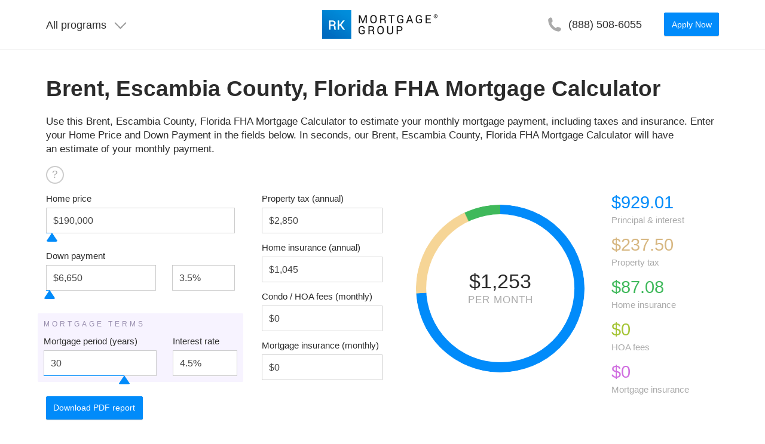

--- FILE ---
content_type: text/html; charset=UTF-8
request_url: https://rkmortgagegroup.com/fha-mortgage-calculator/florida/escambia/brent
body_size: 30272
content:
<!DOCTYPE html>
<html lang="en" class="i-ua i-bem" data-bem='{"i-ua":""}'>
    <head>
        <meta charset="utf-8">
        <meta http-equiv="x-ua-compatible" content="IE=11">
        <meta name="format-detection" content="telephone=no">

        <link rel="shortcut icon" type="image/png" href="/static/favicon.png">

        <meta name="viewport" content="initial-scale=1, maximum-scale=1, user-scalable=no">

            <meta name="description" content="Use our free Brent, Escambia County, Florida FHA mortgage calculator to quickly estimate 
                your closing expenses on your home mortgage. Includes taxes, insurance, PMI." />
    <meta name="keywords" content="Brent, Escambia County, Florida FHA Mortgage calculator, FHA mortgage calculator, Brent, Escambia County, Florida" />

        <script charset="utf-8" src="https://yastatic.net/jquery/2.1.4/jquery.min.js"></script>
            <link media="all" type="text/css" rel="stylesheet" href="https://rkmortgagegroup.com/build/bundles/common/common-e97e8d46e9.css">

    <script>
        (function(w,d,s,l,i){w[l]=w[l]||[];w[l].push({'gtm.start':
            new Date().getTime(),event:'gtm.js'});var f=d.getElementsByTagName(s)[0],
            j=d.createElement(s),dl=l!='dataLayer'?'&l='+l:'';j.async=true;j.src=
            'https://www.googletagmanager.com/gtm.js?id='+i+dl;f.parentNode.insertBefore(j,f);
        })(window,document,'script','dataLayer','GTM-NXGMSK2');
    </script>
            <link media="all" type="text/css" rel="stylesheet" href="https://rkmortgagegroup.com/build/bundles/fha-mortgage-calculator/fha-mortgage-calculator-5af44d6ef2.css">

    <script>
        window.dataLayer && dataLayer.push({
            'customerID': "",
            'pageCategory': "Brent, Escambia County, Florida FHA Mortgage Calculator"
        })
    </script>

        <title>
                            Brent, Escambia County, Florida FHA Mortgage Calculator
                    </title>
        <script async src="https://www.googletagmanager.com/gtag/js?id=UA-107667233-1"></script>
    <script>
        window.dataLayer = window.dataLayer || [];

        function gtag() {
            dataLayer.push(arguments);
        }

        gtag('js', new Date());
        gtag('config', 'UA-107667233-1');
    </script>
    </head>

    <body class="page     page_layout_calculator
     page_name_mortgage-calculator
 i-bem" data-bem='{"page":"","i-templater":""}'>
            <header class="header header_fixed i-bem " data-bem='{"header":""}'>
    <div class="header__inner layout layout_type_maya">

        <div class="header__programs">
        <button class="button">
            <span class="button__text">All programs</span>

                                                <i class="icon icon_color_white icon_image_down"></i>
                            
        </button>
        <div class="list">
                            <a href="https://rkmortgagegroup.com/program/condo-loan" class="list__item link link_theme_white link__text">
                    Condo Program
                </a>
                            <a href="https://rkmortgagegroup.com/program/fha-loan" class="list__item link link_theme_white link__text">
                    FHA Loan
                </a>
                            <a href="https://rkmortgagegroup.com/program/hard-money-loan" class="list__item link link_theme_white link__text">
                    Hard Money Loans
                </a>
                            <a href="https://rkmortgagegroup.com/program/investment-property-financing" class="list__item link link_theme_white link__text">
                    Investment Property Financing
                </a>
                            <a href="https://rkmortgagegroup.com/program/jumbo-mortgage" class="list__item link link_theme_white link__text">
                    Jumbo Mortgage
                </a>
                            <a href="https://rkmortgagegroup.com/program/no-income-loan-florida" class="list__item link link_theme_white link__text">
                    No Income Verification Loan
                </a>
                            <a href="https://rkmortgagegroup.com/program/non-prime-mortgage" class="list__item link link_theme_white link__text">
                    Non-Prime Mortgages
                </a>
                            <a href="https://rkmortgagegroup.com/program/mortgages-for-self-employed" class="list__item link link_theme_white link__text">
                    Self Employed Mortgages
                </a>
                            <a href="https://rkmortgagegroup.com/program/stated-income-loans" class="list__item link link_theme_white link__text">
                    Stated Income Home Loans
                </a>
            
            <a href="https://rkmortgagegroup.com/foreign-national" class="list__item link link_theme_white link__text">
                Foreign National Mortgage
            </a>

                                </div>
    </div>

        <a href="https://rkmortgagegroup.com" class="header__logo logo image" title="RK Mortgage Group Inc.">
            <canvas class="logo__image logo__image_blue-white" height="52" width="218"></canvas>
            <canvas class="logo__image logo__image_white" height="52" width="218"></canvas>
            <canvas class="logo__image logo__image_blue-black" height="52" width="218"></canvas>
        </a>

        <a href="tel:+18885086055" class="header__phone link">
    <span class="header__phone-caption">
        Need help?
    </span>

            <svg class=icon xmlns="http://www.w3.org/2000/svg" viewBox="0 0 100 100">
            <path d="M90.1 75.1l-.5-1c-1.4-3.3-18.6-8.3-20-8.4l-1.1.1c-2.1.4-4.4 2.3-8.9 6.2-.9.8-2.1 1-3.2.4-5.9-3.3-13.1-9.9-16.7-13.9-3.9-4.3-8.6-11.4-10.8-17.1-.4-1.1 0-2.3.8-3.1 5.1-4.6 7.3-6.8 7.5-9.2.1-1.4-2.9-19.1-6-20.8l-.9-.6c-2-1.3-5-3.2-8.3-2.5-.8.2-1.6.5-2.3.9-2.2 1.4-7.7 5.2-10.2 10.1C8 19.3 7.3 47.4 28.3 71.1c20.8 23.5 46.5 24.5 50.3 23.7h.1l.3-.1c5.2-1.9 9.6-6.8 11.3-8.9 3.1-3.7 1-8.2-.2-10.7z"/>
        </svg>
        
    <strong class="header__phone-number link__text">(888) 508-6055</strong>
</a>

                    <div class="header__extra">
                                    <a target="_blank" rel="noreferrer" class="button button_theme_secondary button_rounded_2 button_size_s" href="https://www.blink.mortgage/app/signup/p/RKMortgageGroup">Apply Now</a>
                            </div>
            </div>
</header>
            <div class="page__content layout layout_type_maya">
        <div class="page__header">
            <h1 class="title title_size_40">
                Brent, Escambia County, Florida FHA Mortgage Calculator            </h1>
        </div>

                    <p>Use this Brent, Escambia County, Florida FHA Mortgage Calculator to&nbsp;estimate your monthly mortgage payment, including taxes 
                and insurance. Enter your Home Price and Down Payment in&nbsp;the fields below. In&nbsp;seconds, 
                our Brent, Escambia County, Florida FHA Mortgage Calculator will have an&nbsp;estimate of&nbsp;your monthly payment.</p>
    
    <div class="help" onclick="">
    <div class="help__content">
        <div class="help__content-inner">
            <p>
                We know that buying a home can be complicated. Understanding your
                monthly payment is an important part of the process. Our Brent, Escambia County, Florida
                FHA mortgage calculator lets you estimate your monthly mortgage payment
                breakdown, schedule, and more.
            </p>

            <h5 class="title_size_22">How To Use Brent, Escambia County, Florida FHA Mortgage Calculator?</h5>

            <ol class="list">
                <li class="list__item">
                    <em>Enter Home Price</em>: The total sale price of a property negotiated between seller and buyer.
                </li>

                <li class="list__item">
                    <em>Enter Interest Rate</em>:  Your exact interest rate will be determined by your lender after you apply for a loan.
                    Lenders consider several factors including your credit score, down payment, term and lending fees. Check
                    <a href="https://rkmortgagegroup.com/offers/free-quote/?track=fha-mortgage-calculator/Florida/Escambia/Brent">today’s rates</a>.
                </li>

                <li class="list__item">
                    <em>Enter Mortgage Period</em>: 15 and 30 year mortgage terms are most common for fixed rate mortgages. You may also
                    choose adjustable rate mortgage which almost always come in a 15 or 30 year term.
                </li>

                <li class="list__item">
                    <em>Enter Property Taxes</em>: We use state and national averages to estimate your property taxes. Please feel free
                    to enter specific property tax for more accurate estimate.

                <li class="list__item">
                    <em>Enter Homeowners Insurance</em>: We use state and national averages when estimating your property insurance. Like
                    taxes, though, homeowner’s insurance costs can greatly vary from place to place.

                <li class="list__item">
                    <em>Enter HOA fee</em>: A homeowner association fee is common when you purchase a condo,
                    townhouse or home which is located inside gated community. This fee is usually collected
                    monthly to take care of maintenance and repair issues associated with common area.
            </ol>
        </div>
    </div>
</div>
    <form method="POST" action="https://rkmortgagegroup.com/fha-mortgage-calculator/florida/escambia/brent" accept-charset="UTF-8" class="grid i-bem calculator calculator_type_fha-mortgage form" novalidate="1" data-bem="{&quot;form&quot;:&quot;&quot;,&quot;calculator&quot;:{&quot;state&quot;:&quot;FL&quot;}}"><input name="_token" type="hidden" value="tTLDxeCfdJikOjS8JPMLdG3CVQS0SJvlB6x18Wfj">
    <input class="calculator__raw" name="raw" type="hidden">
    <input name="track" type="hidden" value="fha-mortgage-calculator/Florida/Escambia/Brent">

        <div class="calculator__form grid__col grid__col_size_6">
    <div class="calculator__main">
        <div class="form__control">
            <label class="control  control_type_price control_with_slider i-bem"
       data-name="home_price"
       data-bem="{&quot;control&quot;:{&quot;step&quot;:100,&quot;range&quot;:&quot;min&quot;,&quot;max&quot;:6000000,&quot;min&quot;:1000}}"
>
            <b class="form__label">
            Home price
        </b>
    
            <i class="control__handler"></i>
    
    <input
        autocomplete="off"
        name="home_price"
        type="text"
        class="input "
        value="190000"
        inputmode="numeric"
        pattern="[0-9]*"
    />
</label>
        </div>
        <div class="grid grid_align_bottom">
            <label class="control grid__col grid__col_size_7 control_type_price control_with_slider i-bem"
       data-name="down_payment"
       data-bem="{&quot;control&quot;:{&quot;step&quot;:100,&quot;range&quot;:&quot;min&quot;,&quot;max&quot;:190000,&quot;min&quot;:0}}"
>
            <b class="form__label">
            Down payment
        </b>
    
            <i class="control__handler"></i>
    
    <input
        autocomplete="off"
        name="down_payment"
        type="text"
        class="input "
        value="38000"
        inputmode="numeric"
        pattern="[0-9]*"
    />
</label>

            <label class="control grid__col grid__col_size_4 control_type_percent i-bem"
       data-name="down_payment_percent"
       data-bem="{&quot;control&quot;:[]}"
>
    
    
    <input
        autocomplete="off"
        name="down_payment_percent"
        type="text"
        class="input "
        value="3.5"
        inputmode="numeric"
        pattern="[0-9]*"
    />
</label>
        </div>

        <div class="form__control_highlight calculator__terms">
    <div class="title">Mortgage terms</div>
    <div class="grid grid_align_bottom">
        <label class="control grid__col grid__col_size_7 control_with_slider i-bem"
       data-name="years"
       data-bem="{&quot;control&quot;:{&quot;step&quot;:5,&quot;range&quot;:&quot;min&quot;,&quot;max&quot;:40,&quot;min&quot;:5}}"
>
            <b class="form__label">
            Mortgage period (years)
        </b>
    
            <i class="control__handler"></i>
    
    <input
        autocomplete="off"
        name="years"
        type="number"
        class="input "
        value="30"
        inputmode="numeric"
        pattern="[0-9]*"
    />
</label>

        <label class="control grid__col grid__col_size_4 control_type_percent i-bem"
       data-name="interest"
       data-bem="{&quot;control&quot;:{&quot;min&quot;:1,&quot;max&quot;:90}}"
>
            <b class="form__label">
            Interest rate
        </b>
    
    
    <input
        autocomplete="off"
        name="interest"
        type="text"
        class="input "
        value="4.5"
        inputmode="numeric"
        pattern="[0-9]*"
    />
</label>
    </div>
    <div class="form__special link link_theme_normal">
        <a href="https://rkmortgagegroup.com/offers/free-quote/?track=closing-cost-calculator" class="link__text">Get custom rates</a>
    </div>
</div>    </div>
    <div class="calculator__extra">
        <div class="form__control">
            <label class="control  control_type_price i-bem"
       data-name="property_tax"
       data-bem="{&quot;control&quot;:[]}"
>
            <b class="form__label">
            Property tax (annual)
        </b>
    
    
    <input
        autocomplete="off"
        name="property_tax"
        type="text"
        class="input "
        value="2850"
        inputmode="numeric"
        pattern="[0-9]*"
    />
</label>
        </div>
        <div class="form__control">
            <label class="control  control_type_price i-bem"
       data-name="home_insurance"
       data-bem="{&quot;control&quot;:[]}"
>
            <b class="form__label">
            Home insurance (annual)
        </b>
    
    
    <input
        autocomplete="off"
        name="home_insurance"
        type="text"
        class="input "
        value="1045"
        inputmode="numeric"
        pattern="[0-9]*"
    />
</label>
        </div>
        <div class="form__control">
            <label class="control  control_type_price i-bem"
       data-name="hoa_fees"
       data-bem="{&quot;control&quot;:[]}"
>
            <b class="form__label">
            Condo / HOA fees (monthly)
        </b>
    
    
    <input
        autocomplete="off"
        name="hoa_fees"
        type="text"
        class="input "
        value="0"
        inputmode="numeric"
        pattern="[0-9]*"
    />
</label>
        </div>
        <div class="form__control">
            <label class="control  control_type_price i-bem"
       data-name="mortgage_insurance"
       data-bem="{&quot;control&quot;:[]}"
>
            <b class="form__label">
            Mortgage insurance (monthly)
        </b>
    
    
    <input
        autocomplete="off"
        name="mortgage_insurance"
        type="text"
        class="input "
        value="0"
        inputmode="numeric"
        pattern="[0-9]*"
    />
</label>
        </div>
    </div>
</div>    <div class="calculator__chart grid__col grid__col_size_6">
    <input class="calculator__legend-item_total" name="legend[total]" type="hidden">
    <input class="calculator__chart-data" name="chart" type="hidden">

    <div class="calculator__pie">
        <div class="calculator__pie-info">
            <div class="calculator__pie-sum title title_size_38"></div>
            <div class="caption caption_upper">per&nbsp;month</div>
        </div>
        <canvas class="calculator__pie-canvas" width="300" height="300" />
    </div>

    <div class="calculator__legend">
        <div class="calculator__legend-item calculator__legend-item_principal">
            <div class="title title_size_28"></div>
            <input class="input" name="legend[principal]" type="hidden">
            <span class="caption">
                Principal &&nbsp;interest
            </span>
        </div>
        <div class="calculator__legend-item calculator__legend-item_tax">
            <input class="input" name="legend[tax]" type="hidden">
            <div class="title title_size_28"></div>
            <span class="caption">
                Property tax
            </span>
        </div>
        <div class="calculator__legend-item calculator__legend-item_hi">
            <input class="input" name="legend[hi]" type="hidden">
            <div class="title title_size_28"></div>
            <span class="caption">
                Home insurance
            </span>
        </div>
        <div class="calculator__legend-item calculator__legend-item_fees">
            <input class="input" name="legend[fees]" type="hidden">
            <div class="title title_size_28"></div>
            <span class="caption">
                HOA fees
            </span>
        </div>
        <div class="calculator__legend-item calculator__legend-item_mi">
            <input class="input" name="legend[me]" type="hidden">
            <div class="title title_size_28"></div>
            <span class="caption">
                Mortgage insurance
            </span>
        </div>
    </div>
</div>
    <input class="calculator__submit button button_theme_secondary button_size_s" type="submit" value="Download PDF report">

    <div class="calculator__special">
    <div class="title title_size_28">
        Get pre-qualified so you can be ready to act fast when you find the perfect home
    </div>
    <a href="https://rkmortgagegroup.com/offers/free-quote/?track=fha-mortgage-calculator/Florida/Escambia/Brent" class="button button_size_xl button_theme_action">
        Get pre-qualified
    </a>
</div>
    <div class="cashback">
    <div class="caption title title_size_28">Choose us for your mortgage</div>
    <div class="cashback__title title title_size_44 title_weight_500">We'll credit you $500 at closing</div>
    <div class="how-works">
        <div class="cashback__subtitle">Get a home, get $500</div>
        <div class="title title_size_28">Here's how it works</div>
        <ul class="how-works__steps grid layout_type_maya">
            <li class="how-works__step grid__col grid__col_size_4 preview-snippet">
                <span class="order title title_size_38">1</span>
                <p class="preview-snippet__description">
                    Choose RK&nbsp;Mortgage Group for your new mortgage.
                </p>

            <li class="how-works__step grid__col grid__col_size_4 preview-snippet">
                <span class="order title title_size_38">2</span>
                <p class="preview-snippet__description">
                    Present this offer when you apply for a&nbsp;mortgage.
                </p>

            <li class="cashback__profit how-works__step grid__col grid__col_size_4 preview-snippet">
                <svg xmlns="http://www.w3.org/2000/svg" class="money" viewBox="0 0 64 64">
                    <linearGradient id="a" x1="32" x2="32" y1="11.75" y2="52.251" gradientUnits="userSpaceOnUse" spreadMethod="reflect">
                        <stop offset="0" stop-color="#1a6dff"/>
                        <stop offset="1" stop-color="#c822ff"/>
                    </linearGradient>
                    <path fill="url(#a)" d="M58 12H16c-1.654 0-3 1.346-3 3v2h-2c-1.654 0-3 1.346-3 3v2H6c-1.654 0-3 1.346-3 3v24c0 1.654 1.346 3 3 3h42c1.654 0 3-1.346 3-3v-2h2c1.654 0 3-1.346 3-3v-2h2c1.654 0 3-1.346 3-3V15c0-1.654-1.346-3-3-3zm-9 37c0 .551-.448 1-1 1H6c-.552 0-1-.449-1-1V25c0-.551.448-1 1-1h42c.552 0 1 .449 1 1v24zm5-5c0 .551-.448 1-1 1h-2V25c0-1.654-1.346-3-3-3H10v-2c0-.551.448-1 1-1h42c.552 0 1 .449 1 1v24zm5-5c0 .551-.448 1-1 1h-2V20c0-1.654-1.346-3-3-3H15v-2c0-.551.448-1 1-1h42c.552 0 1 .449 1 1v24z"/>
                    <linearGradient id="b" x1="27" x2="27" y1="11.75" y2="52.251" gradientUnits="userSpaceOnUse" spreadMethod="reflect">
                        <stop offset="0" stop-color="#1a6dff"/>
                        <stop offset="1" stop-color="#c822ff"/>
                    </linearGradient>
                    <path fill="url(#b)" d="M27 30c-3.859 0-7 3.14-7 7s3.141 7 7 7 7-3.14 7-7-3.141-7-7-7zm0 12c-2.757 0-5-2.243-5-5s2.243-5 5-5 5 2.243 5 5-2.243 5-5 5z"/>
                    <linearGradient id="c" x1="27" x2="27" y1="11.75" y2="52.251" gradientUnits="userSpaceOnUse" spreadMethod="reflect">
                        <stop offset="0" stop-color="#1a6dff"/>
                        <stop offset="1" stop-color="#c822ff"/>
                    </linearGradient>
                    <path fill="url(#c)" d="M43 27v-1H11v1c0 1.387-1.311 3-3 3H7v14h1c1.689 0 3 1.613 3 3v1h32v-1c0-1.387 1.311-3 3-3h1V30h-1c-1.689 0-3-1.613-3-3zm2 15.11c-1.896.42-3.47 1.993-3.89 3.89H12.89c-.42-1.897-1.993-3.47-3.89-3.89V31.89c1.896-.42 3.47-1.993 3.89-3.89h28.22c.42 1.897 1.993 3.47 3.89 3.89v10.22z"/>
                    <linearGradient id="d" x1="27" x2="27" y1="33.667" y2="40.851" gradientUnits="userSpaceOnUse" spreadMethod="reflect">
                        <stop offset="0" stop-color="#6dc7ff"/>
                        <stop offset="1" stop-color="#e6abff"/>
                    </linearGradient>
                    <circle cx="27" cy="37" r="3" fill="url(#d)"/>
                </svg>
                <p class="preview-snippet__description">
                    We'll credit you $500 at&nbsp;closing
                </p>
        </ul>
    </div>
</div>

    <div class="calculator__disclosure">
        <p class="caption caption_size_14">
            The information provided above regarding approximate insurance, approximate taxes and the approximate total monthly payment (collectively referred to as approximate loan cost illustration) are only approximations. The actual fees, costs and monthly payment on your specific loan transaction may vary and may include additional fees and costs.
        </p>
        <b class="caption caption_size_14">
            A mortgage payment calculator is real estate tool that can help you estimate your monthly payment. This is NOT a mortgage loan approval or commitment to lend.
        </b>
    </div>

    <div class="calculator__regions">
    <div class="title title_size_22 counties__title">
        Florida, Escambia County FHA Mortgage Calculator by cities
    </div>
    <ul class="list">
                    <li class="list__item">
                                                            <a href="https://rkmortgagegroup.com/fha-mortgage-calculator/florida/escambia/barrineau-park"
                           class="link link_theme_grey">
                            Barrineau Park
                        </a>
                                                </li>
                    <li class="list__item">
                                                            <a href="https://rkmortgagegroup.com/fha-mortgage-calculator/florida/escambia/bellview"
                           class="link link_theme_grey">
                            Bellview
                        </a>
                                                </li>
                    <li class="list__item">
                                                            <a href="https://rkmortgagegroup.com/fha-mortgage-calculator/florida/escambia/bluff-springs"
                           class="link link_theme_grey">
                            Bluff Springs
                        </a>
                                                </li>
                    <li class="list__item">
                                                            <a href="https://rkmortgagegroup.com/fha-mortgage-calculator/florida/escambia/bogia"
                           class="link link_theme_grey">
                            Bogia
                        </a>
                                                </li>
                    <li class="list__item">
                                                            <a href="https://rkmortgagegroup.com/fha-mortgage-calculator/florida/escambia/bratt"
                           class="link link_theme_grey">
                            Bratt
                        </a>
                                                </li>
                    <li class="list__item">
                                                            <b>Brent</b>
                                                </li>
                    <li class="list__item">
                                                            <a href="https://rkmortgagegroup.com/fha-mortgage-calculator/florida/escambia/cantonment"
                           class="link link_theme_grey">
                            Cantonment
                        </a>
                                                </li>
                    <li class="list__item">
                                                            <a href="https://rkmortgagegroup.com/fha-mortgage-calculator/florida/escambia/century"
                           class="link link_theme_grey">
                            Century
                        </a>
                                                </li>
                    <li class="list__item">
                                                            <a href="https://rkmortgagegroup.com/fha-mortgage-calculator/florida/escambia/cottage-hill"
                           class="link link_theme_grey">
                            Cottage Hill
                        </a>
                                                </li>
                    <li class="list__item">
                                                            <a href="https://rkmortgagegroup.com/fha-mortgage-calculator/florida/escambia/ensley"
                           class="link link_theme_grey">
                            Ensley
                        </a>
                                                </li>
                    <li class="list__item">
                                                            <a href="https://rkmortgagegroup.com/fha-mortgage-calculator/florida/escambia/ferry-pass"
                           class="link link_theme_grey">
                            Ferry Pass
                        </a>
                                                </li>
                    <li class="list__item">
                                                            <a href="https://rkmortgagegroup.com/fha-mortgage-calculator/florida/escambia/gonzalez"
                           class="link link_theme_grey">
                            Gonzalez
                        </a>
                                                </li>
                    <li class="list__item">
                                                            <a href="https://rkmortgagegroup.com/fha-mortgage-calculator/florida/escambia/goulding"
                           class="link link_theme_grey">
                            Goulding
                        </a>
                                                </li>
                    <li class="list__item">
                                                            <a href="https://rkmortgagegroup.com/fha-mortgage-calculator/florida/escambia/mcdavid"
                           class="link link_theme_grey">
                            McDavid
                        </a>
                                                </li>
                    <li class="list__item">
                                                            <a href="https://rkmortgagegroup.com/fha-mortgage-calculator/florida/escambia/mckinnon"
                           class="link link_theme_grey">
                            McKinnon
                        </a>
                                                </li>
                    <li class="list__item">
                                                            <a href="https://rkmortgagegroup.com/fha-mortgage-calculator/florida/escambia/molino"
                           class="link link_theme_grey">
                            Molino
                        </a>
                                                </li>
                    <li class="list__item">
                                                            <a href="https://rkmortgagegroup.com/fha-mortgage-calculator/florida/escambia/myrtle-grove"
                           class="link link_theme_grey">
                            Myrtle Grove
                        </a>
                                                </li>
                    <li class="list__item">
                                                            <a href="https://rkmortgagegroup.com/fha-mortgage-calculator/florida/escambia/paradise-beach"
                           class="link link_theme_grey">
                            Paradise Beach
                        </a>
                                                </li>
                    <li class="list__item">
                                                            <a href="https://rkmortgagegroup.com/fha-mortgage-calculator/florida/escambia/pensacola"
                           class="link link_theme_grey">
                            Pensacola
                        </a>
                                                </li>
                    <li class="list__item">
                                                            <a href="https://rkmortgagegroup.com/fha-mortgage-calculator/florida/escambia/pine-barren"
                           class="link link_theme_grey">
                            Pine Barren
                        </a>
                                                </li>
                    <li class="list__item">
                                                            <a href="https://rkmortgagegroup.com/fha-mortgage-calculator/florida/escambia/quintette"
                           class="link link_theme_grey">
                            Quintette
                        </a>
                                                </li>
                    <li class="list__item">
                                                            <a href="https://rkmortgagegroup.com/fha-mortgage-calculator/florida/escambia/walnut-hill"
                           class="link link_theme_grey">
                            Walnut Hill
                        </a>
                                                </li>
                    <li class="list__item">
                                                            <a href="https://rkmortgagegroup.com/fha-mortgage-calculator/florida/escambia/warrington"
                           class="link link_theme_grey">
                            Warrington
                        </a>
                                                </li>
                    <li class="list__item">
                                                            <a href="https://rkmortgagegroup.com/fha-mortgage-calculator/florida/escambia/west-pensacola"
                           class="link link_theme_grey">
                            West Pensacola
                        </a>
                                                </li>
            </ul>
</div>
</form>

    <div class="box box_type_maya page__section testimonials i-bem" data-bem='{"testimonials":""}' id="testimonials">
    <div class="title title_size_40 title_align_center box__title">Our real clients testimonials</div>
    <div class="testimonials__inner owl-carousel owl-theme">
                    <blockquote class="testimonials__item">
                <div class="testimonials__rate"
                     itemprop="reviewRating"
                     itemscope
                     itemtype="https://schema.org/Rating"
                >
                    ★★★★★

                    <div class="testimonials__rate-value">
                        <span itemprop="ratingValue">5</span> out of
                        <span itemprop="bestRating">5</span>
                    </div>
                </div>
                <p class="quote quote_align_center">Thank you JC and Me&rsquo;Me, you both have been amazing throughout this entire process and we truly appreciate the amazing service, support and follow up!!  Our family is grateful for all your help in securing our dream home!! </p>
                <div class="testimonials__author"
                     itemprop="author"
                     itemscope
                     itemtype="https://schema.org/Person"
                >
                    <span itemprop="name">Denise &amp; Andre </span>,
                    Marlboro NJ
                </div>
            </blockquote>
                    <blockquote class="testimonials__item">
                <div class="testimonials__rate"
                     itemprop="reviewRating"
                     itemscope
                     itemtype="https://schema.org/Rating"
                >
                    ★★★★★

                    <div class="testimonials__rate-value">
                        <span itemprop="ratingValue">5</span> out of
                        <span itemprop="bestRating">5</span>
                    </div>
                </div>
                <p class="quote quote_align_center">I had the best experience of my life with RK Mortgage Group. First I want to express my deepest gratitude to Juan Carlos Riviera for his patience, courtesy and professionalism. The analysis conducted from day one for the submission of the paper were always accurate. He is a well disciplined and well-mannered and is the best representation for any mortgage company. As the CEO of a company, I would not hesitate to recommend RK Mortgage Group for their excellent performance in dealing with the clients.</p>
                <div class="testimonials__author"
                     itemprop="author"
                     itemscope
                     itemtype="https://schema.org/Person"
                >
                    <span itemprop="name">Thomas J</span>,
                    Clearwater FL
                </div>
            </blockquote>
                    <blockquote class="testimonials__item">
                <div class="testimonials__rate"
                     itemprop="reviewRating"
                     itemscope
                     itemtype="https://schema.org/Rating"
                >
                    ★★★★★

                    <div class="testimonials__rate-value">
                        <span itemprop="ratingValue">5</span> out of
                        <span itemprop="bestRating">5</span>
                    </div>
                </div>
                <p class="quote quote_align_center">RK Mortgage group and Joelle in particular was amazing to work with. Her professionalism was like no other. Words cannot expressed how happy I am with this group. From start to finish Joelle was there for us guiding us every step of the way. RK Mortgage group you are the best!</p>
                <div class="testimonials__author"
                     itemprop="author"
                     itemscope
                     itemtype="https://schema.org/Person"
                >
                    <span itemprop="name">Tracy P</span>,
                    Miami FL
                </div>
            </blockquote>
                    <blockquote class="testimonials__item">
                <div class="testimonials__rate"
                     itemprop="reviewRating"
                     itemscope
                     itemtype="https://schema.org/Rating"
                >
                    ★★★★★

                    <div class="testimonials__rate-value">
                        <span itemprop="ratingValue">5</span> out of
                        <span itemprop="bestRating">5</span>
                    </div>
                </div>
                <p class="quote quote_align_center">I&#039;ve went through a mortgage process for a couple times for the past few years, and this was so far the most pleasant and smoothest experience. Starting from the communications, rates and processing time, everything was on the top. Highly recommend!</p>
                <div class="testimonials__author"
                     itemprop="author"
                     itemscope
                     itemtype="https://schema.org/Person"
                >
                    <span itemprop="name">Charles P</span>,
                    Doral FL
                </div>
            </blockquote>
                    <blockquote class="testimonials__item">
                <div class="testimonials__rate"
                     itemprop="reviewRating"
                     itemscope
                     itemtype="https://schema.org/Rating"
                >
                    ★★★★★

                    <div class="testimonials__rate-value">
                        <span itemprop="ratingValue">5</span> out of
                        <span itemprop="bestRating">5</span>
                    </div>
                </div>
                <p class="quote quote_align_center">RK Mortgage Group team exceeded my expectations in every way possible!! So easy and straight forward to work with and was truly the simplest mortgage we have ever had! Highly recommend!</p>
                <div class="testimonials__author"
                     itemprop="author"
                     itemscope
                     itemtype="https://schema.org/Person"
                >
                    <span itemprop="name">Jennifer S</span>,
                    Gainesville FL
                </div>
            </blockquote>
                    <blockquote class="testimonials__item">
                <div class="testimonials__rate"
                     itemprop="reviewRating"
                     itemscope
                     itemtype="https://schema.org/Rating"
                >
                    ★★★★★

                    <div class="testimonials__rate-value">
                        <span itemprop="ratingValue">5</span> out of
                        <span itemprop="bestRating">5</span>
                    </div>
                </div>
                <p class="quote quote_align_center">Very professional. I&#039;m self employed and they made the process super easy. Everyone I talked to was friendly and helpful. I would definitely recommend this mortgage company.
</p>
                <div class="testimonials__author"
                     itemprop="author"
                     itemscope
                     itemtype="https://schema.org/Person"
                >
                    <span itemprop="name">Teri V</span>,
                    Ocala FL
                </div>
            </blockquote>
                    <blockquote class="testimonials__item">
                <div class="testimonials__rate"
                     itemprop="reviewRating"
                     itemscope
                     itemtype="https://schema.org/Rating"
                >
                    ★★★★★

                    <div class="testimonials__rate-value">
                        <span itemprop="ratingValue">5</span> out of
                        <span itemprop="bestRating">5</span>
                    </div>
                </div>
                <p class="quote quote_align_center">Juan Carlos Rivera and his team we outstanding through out the entire loan process.  JC is up front and honest person.  Communicative, Professional, Friendly and most of all honest.  It was a pleasure to work with him and his team.  Would highly recommend RK Mortgage, they will be with you the whole loan process, difficult or easy loan.  Thank you!!!!</p>
                <div class="testimonials__author"
                     itemprop="author"
                     itemscope
                     itemtype="https://schema.org/Person"
                >
                    <span itemprop="name">Donna M</span>,
                    Jupiter, Florida
                </div>
            </blockquote>
                    <blockquote class="testimonials__item">
                <div class="testimonials__rate"
                     itemprop="reviewRating"
                     itemscope
                     itemtype="https://schema.org/Rating"
                >
                    ★★★★★

                    <div class="testimonials__rate-value">
                        <span itemprop="ratingValue">5</span> out of
                        <span itemprop="bestRating">5</span>
                    </div>
                </div>
                <p class="quote quote_align_center">Lucrece was the best! Being self-employed made it difficult to get a mortgage but, with the bank statement mortgage the process was a lot easier. Lucrece was there for me every step of the way and even held my hand during several meltdowns. This company was such a pleasure to work with.</p>
                <div class="testimonials__author"
                     itemprop="author"
                     itemscope
                     itemtype="https://schema.org/Person"
                >
                    <span itemprop="name">Theresa V</span>,
                    Sunrise, Florida
                </div>
            </blockquote>
                    <blockquote class="testimonials__item">
                <div class="testimonials__rate"
                     itemprop="reviewRating"
                     itemscope
                     itemtype="https://schema.org/Rating"
                >
                    ★★★★★

                    <div class="testimonials__rate-value">
                        <span itemprop="ratingValue">5</span> out of
                        <span itemprop="bestRating">5</span>
                    </div>
                </div>
                <p class="quote quote_align_center">Lucrece and her team were awesome! Process was simple, quick, and nothing left to chance. We shopped around with confidence and when we were ready, our team at RK made our dreams come true! Thanks again, and we definitely recommend Lucrece and her team! </p>
                <div class="testimonials__author"
                     itemprop="author"
                     itemscope
                     itemtype="https://schema.org/Person"
                >
                    <span itemprop="name">David B</span>,
                    Passaic, New Jersey
                </div>
            </blockquote>
                    <blockquote class="testimonials__item">
                <div class="testimonials__rate"
                     itemprop="reviewRating"
                     itemscope
                     itemtype="https://schema.org/Rating"
                >
                    ★★★★★

                    <div class="testimonials__rate-value">
                        <span itemprop="ratingValue">5</span> out of
                        <span itemprop="bestRating">5</span>
                    </div>
                </div>
                <p class="quote quote_align_center">Purchased an investment property. Andres from RK Mortgage Group and his processor, Meme, did a great job! They were efficient and helpful all the way through the process. Thanks for getting me to the finish line.</p>
                <div class="testimonials__author"
                     itemprop="author"
                     itemscope
                     itemtype="https://schema.org/Person"
                >
                    <span itemprop="name">George S</span>,
                    Edison NJ
                </div>
            </blockquote>
                    <blockquote class="testimonials__item">
                <div class="testimonials__rate"
                     itemprop="reviewRating"
                     itemscope
                     itemtype="https://schema.org/Rating"
                >
                    ★★★★★

                    <div class="testimonials__rate-value">
                        <span itemprop="ratingValue">5</span> out of
                        <span itemprop="bestRating">5</span>
                    </div>
                </div>
                <p class="quote quote_align_center">My husband and I found our dream home so I started researching and looking for mortgage companies. I found RK Mortgage on the internet, I did some research and gave them a call. I called and spoke with Juan Carlos Rivera and gave him a brief run down on our info. I started working with JC on getting the financing done, he is the most patient man on earth. He took numerous calls, emails and texts from me daily.  He was always there to reassure me and keep me focused. Me&#039;me was my loan processor and was great also. RK Mortgage is an awesome company to do business with. Thank you so much JC you are truly a blessing from above!</p>
                <div class="testimonials__author"
                     itemprop="author"
                     itemscope
                     itemtype="https://schema.org/Person"
                >
                    <span itemprop="name">Natalie C</span>,
                    Fresno, California
                </div>
            </blockquote>
                    <blockquote class="testimonials__item">
                <div class="testimonials__rate"
                     itemprop="reviewRating"
                     itemscope
                     itemtype="https://schema.org/Rating"
                >
                    ★★★★★

                    <div class="testimonials__rate-value">
                        <span itemprop="ratingValue">5</span> out of
                        <span itemprop="bestRating">5</span>
                    </div>
                </div>
                <p class="quote quote_align_center">This was the smoothest mortgage transaction we have ever had. Two thumbs up! We have purchased our forever home in lovely Key West Florida!</p>
                <div class="testimonials__author"
                     itemprop="author"
                     itemscope
                     itemtype="https://schema.org/Person"
                >
                    <span itemprop="name">Mary and Leo S</span>,
                    Kew West FL
                </div>
            </blockquote>
                    <blockquote class="testimonials__item">
                <div class="testimonials__rate"
                     itemprop="reviewRating"
                     itemscope
                     itemtype="https://schema.org/Rating"
                >
                    ★★★★★

                    <div class="testimonials__rate-value">
                        <span itemprop="ratingValue">5</span> out of
                        <span itemprop="bestRating">5</span>
                    </div>
                </div>
                <p class="quote quote_align_center">I just want to say how thankful I am to have found Joelle Maximilien-Miller to do my loan.  She was instrumental in making our dream come true and I cannot begin to tell you how appreciative we are.  Without her assistance and hard work none of this would have happened. Thank you Joelle and RK Mortgage Group you are amazing!</p>
                <div class="testimonials__author"
                     itemprop="author"
                     itemscope
                     itemtype="https://schema.org/Person"
                >
                    <span itemprop="name">Milly P.</span>,
                    Plantation, FL
                </div>
            </blockquote>
                    <blockquote class="testimonials__item">
                <div class="testimonials__rate"
                     itemprop="reviewRating"
                     itemscope
                     itemtype="https://schema.org/Rating"
                >
                    ★★★★★

                    <div class="testimonials__rate-value">
                        <span itemprop="ratingValue">5</span> out of
                        <span itemprop="bestRating">5</span>
                    </div>
                </div>
                <p class="quote quote_align_center">Lucrece was absolutely fantastic to work with! She was always available to answer my questions, and she guided me through the entire process. I will extremely recommend RK Mortgage Group to others looking to get approved for a loan. </p>
                <div class="testimonials__author"
                     itemprop="author"
                     itemscope
                     itemtype="https://schema.org/Person"
                >
                    <span itemprop="name">Jack D</span>,
                    Margate FL
                </div>
            </blockquote>
                    <blockquote class="testimonials__item">
                <div class="testimonials__rate"
                     itemprop="reviewRating"
                     itemscope
                     itemtype="https://schema.org/Rating"
                >
                    ★★★★★

                    <div class="testimonials__rate-value">
                        <span itemprop="ratingValue">5</span> out of
                        <span itemprop="bestRating">5</span>
                    </div>
                </div>
                <p class="quote quote_align_center">Roman is a top notch mortgage broker.  He is professional, keeps an open line of communication, preemptively resolves issues that might come up in underwriting, and most importantly closes on time!  Thanks Roman for a smooth closing.</p>
                <div class="testimonials__author"
                     itemprop="author"
                     itemscope
                     itemtype="https://schema.org/Person"
                >
                    <span itemprop="name">James M</span>,
                    Miami, Florida
                </div>
            </blockquote>
                    <blockquote class="testimonials__item">
                <div class="testimonials__rate"
                     itemprop="reviewRating"
                     itemscope
                     itemtype="https://schema.org/Rating"
                >
                    ★★★★★

                    <div class="testimonials__rate-value">
                        <span itemprop="ratingValue">5</span> out of
                        <span itemprop="bestRating">5</span>
                    </div>
                </div>
                <p class="quote quote_align_center">I&#039;ve been a realtor for 41 years. I have worked with Joelle at RK Mortgage Group on several loans specialty loans, VA and conventional and I am never disappointed. Her and her processor do a great job for my clients. I look forward to working with them again in the future. Thanks RK Mortgage Group!</p>
                <div class="testimonials__author"
                     itemprop="author"
                     itemscope
                     itemtype="https://schema.org/Person"
                >
                    <span itemprop="name">Nadege S</span>,
                    Fort Lauderdale, Florida
                </div>
            </blockquote>
                    <blockquote class="testimonials__item">
                <div class="testimonials__rate"
                     itemprop="reviewRating"
                     itemscope
                     itemtype="https://schema.org/Rating"
                >
                    ★★★★★

                    <div class="testimonials__rate-value">
                        <span itemprop="ratingValue">5</span> out of
                        <span itemprop="bestRating">5</span>
                    </div>
                </div>
                <p class="quote quote_align_center">As an insurance agent that works with many lending officers throughout the state, team Joelle Maximilien-Miller &amp; MeMe Gray are by far the standard for professionalism and efficiency. Getting to the closing table will not get easier than working with this great team.</p>
                <div class="testimonials__author"
                     itemprop="author"
                     itemscope
                     itemtype="https://schema.org/Person"
                >
                    <span itemprop="name">Francisco R</span>,
                    Trenton, New Jersey
                </div>
            </blockquote>
                    <blockquote class="testimonials__item">
                <div class="testimonials__rate"
                     itemprop="reviewRating"
                     itemscope
                     itemtype="https://schema.org/Rating"
                >
                    ★★★★★

                    <div class="testimonials__rate-value">
                        <span itemprop="ratingValue">5</span> out of
                        <span itemprop="bestRating">5</span>
                    </div>
                </div>
                <p class="quote quote_align_center">I would like to thank everyone who was involved with my loan from the beginning until signing. You, guys, did a great job! Fast, efficient process with minimum efforts. I recommend RK Mortgage Group as a first choice. Thank you again!</p>
                <div class="testimonials__author"
                     itemprop="author"
                     itemscope
                     itemtype="https://schema.org/Person"
                >
                    <span itemprop="name">Alex S</span>,
                    Parkland FL
                </div>
            </blockquote>
                    <blockquote class="testimonials__item">
                <div class="testimonials__rate"
                     itemprop="reviewRating"
                     itemscope
                     itemtype="https://schema.org/Rating"
                >
                    ★★★★★

                    <div class="testimonials__rate-value">
                        <span itemprop="ratingValue">5</span> out of
                        <span itemprop="bestRating">5</span>
                    </div>
                </div>
                <p class="quote quote_align_center">I recommend Joelle very highly. She is very knowledgable about the mortgage industry and the various loan products that are available, She is also very responsive and goes the extra mile for her clients. As a realtor, I have had excellent results recommending her my customers.</p>
                <div class="testimonials__author"
                     itemprop="author"
                     itemscope
                     itemtype="https://schema.org/Person"
                >
                    <span itemprop="name">Chris I.</span>,
                    Tampa, Florida
                </div>
            </blockquote>
                    <blockquote class="testimonials__item">
                <div class="testimonials__rate"
                     itemprop="reviewRating"
                     itemscope
                     itemtype="https://schema.org/Rating"
                >
                    ★★★★★

                    <div class="testimonials__rate-value">
                        <span itemprop="ratingValue">5</span> out of
                        <span itemprop="bestRating">5</span>
                    </div>
                </div>
                <p class="quote quote_align_center">Lucrece worked with me through the entire process and was easy to work with.  Great Job... thank you</p>
                <div class="testimonials__author"
                     itemprop="author"
                     itemscope
                     itemtype="https://schema.org/Person"
                >
                    <span itemprop="name">Daniel M</span>,
                    Centennial, Colorado
                </div>
            </blockquote>
                    <blockquote class="testimonials__item">
                <div class="testimonials__rate"
                     itemprop="reviewRating"
                     itemscope
                     itemtype="https://schema.org/Rating"
                >
                    ★★★★★

                    <div class="testimonials__rate-value">
                        <span itemprop="ratingValue">5</span> out of
                        <span itemprop="bestRating">5</span>
                    </div>
                </div>
                <p class="quote quote_align_center">Joelle at RK Mortgage Group was fantastic to work with and made a very difficult process stress free. I had an issue with my other mortgage company that I had been working with and upon contacting RK Mortgage. Joelle was able to jump right in resolve the situation and help me close on my home. Would highly recommend them for anyone on the market looking to purchase a new home.</p>
                <div class="testimonials__author"
                     itemprop="author"
                     itemscope
                     itemtype="https://schema.org/Person"
                >
                    <span itemprop="name">Dain R</span>,
                    Longboat FL
                </div>
            </blockquote>
                    <blockquote class="testimonials__item">
                <div class="testimonials__rate"
                     itemprop="reviewRating"
                     itemscope
                     itemtype="https://schema.org/Rating"
                >
                    ★★★★★

                    <div class="testimonials__rate-value">
                        <span itemprop="ratingValue">5</span> out of
                        <span itemprop="bestRating">5</span>
                    </div>
                </div>
                <p class="quote quote_align_center">Roman was patient and professional.  I would go with him again!</p>
                <div class="testimonials__author"
                     itemprop="author"
                     itemscope
                     itemtype="https://schema.org/Person"
                >
                    <span itemprop="name">Marcia R.</span>,
                    St. Petersburg, Florida
                </div>
            </blockquote>
                    <blockquote class="testimonials__item">
                <div class="testimonials__rate"
                     itemprop="reviewRating"
                     itemscope
                     itemtype="https://schema.org/Rating"
                >
                    ★★★★★

                    <div class="testimonials__rate-value">
                        <span itemprop="ratingValue">5</span> out of
                        <span itemprop="bestRating">5</span>
                    </div>
                </div>
                <p class="quote quote_align_center">I had a great experience with RK Mortgage. 5 stars to Joelle and Me&#039;me for the exceptional service and attention they provided during the process. I must mention that I was very impressed with the great and prompt communication I had with Joelle and Me&#039;me. They answered all my questions and concerns in a nick of time. They had all the needed documentation ready on time for the closing. I would definitely recommend RK Mortgage. Thanks again for a great service.
</p>
                <div class="testimonials__author"
                     itemprop="author"
                     itemscope
                     itemtype="https://schema.org/Person"
                >
                    <span itemprop="name">Liviu C. </span>,
                    Sunny Isles Beach FL
                </div>
            </blockquote>
                    <blockquote class="testimonials__item">
                <div class="testimonials__rate"
                     itemprop="reviewRating"
                     itemscope
                     itemtype="https://schema.org/Rating"
                >
                    ★★★★★

                    <div class="testimonials__rate-value">
                        <span itemprop="ratingValue">5</span> out of
                        <span itemprop="bestRating">5</span>
                    </div>
                </div>
                <p class="quote quote_align_center">Joelle provided my family with amazing service. Always fast to respond to phone calls and any concerns, great with answering unlimited questions of first time homebuyers, explaining every step of the way, and simply getting things done. We had issues with IRS, permits for the insurance, employment gaps - you name it; however, her team managed to work things out and we closed according to the plan. Would recommend RK Mortgage Group, and particularly Joelle, to anyone who is about to begin a wonderful and exciting journey of buying a home.</p>
                <div class="testimonials__author"
                     itemprop="author"
                     itemscope
                     itemtype="https://schema.org/Person"
                >
                    <span itemprop="name">Anna P</span>,
                    Jacksonville, Florida
                </div>
            </blockquote>
                    <blockquote class="testimonials__item">
                <div class="testimonials__rate"
                     itemprop="reviewRating"
                     itemscope
                     itemtype="https://schema.org/Rating"
                >
                    ★★★★★

                    <div class="testimonials__rate-value">
                        <span itemprop="ratingValue">5</span> out of
                        <span itemprop="bestRating">5</span>
                    </div>
                </div>
                <p class="quote quote_align_center">Would totally recommend. Bank statement loan makes life a million times easier for self employed people. Entire process took about 30 days and I had access to my loan officers nearly 24/7.
</p>
                <div class="testimonials__author"
                     itemprop="author"
                     itemscope
                     itemtype="https://schema.org/Person"
                >
                    <span itemprop="name">Nic M</span>,
                    Sacramento CA
                </div>
            </blockquote>
                    <blockquote class="testimonials__item">
                <div class="testimonials__rate"
                     itemprop="reviewRating"
                     itemscope
                     itemtype="https://schema.org/Rating"
                >
                    ★★★★★

                    <div class="testimonials__rate-value">
                        <span itemprop="ratingValue">5</span> out of
                        <span itemprop="bestRating">5</span>
                    </div>
                </div>
                <p class="quote quote_align_center">RK Mortgage Group, especially J C Riviera, were very professional, respectful and easy to have help us refinance our mortgage. We would recommend them with enthusiasm!</p>
                <div class="testimonials__author"
                     itemprop="author"
                     itemscope
                     itemtype="https://schema.org/Person"
                >
                    <span itemprop="name">Kenneth S</span>,
                    Cape Coral FL
                </div>
            </blockquote>
                    <blockquote class="testimonials__item">
                <div class="testimonials__rate"
                     itemprop="reviewRating"
                     itemscope
                     itemtype="https://schema.org/Rating"
                >
                    ★★★★★

                    <div class="testimonials__rate-value">
                        <span itemprop="ratingValue">5</span> out of
                        <span itemprop="bestRating">5</span>
                    </div>
                </div>
                <p class="quote quote_align_center">By far the smoothest mortgage process that we have ever had. Working with Juan Carlos Rivera was great. He was very prompt on getting back to you and making what can be a stressful process very easy. I highly recommend them.</p>
                <div class="testimonials__author"
                     itemprop="author"
                     itemscope
                     itemtype="https://schema.org/Person"
                >
                    <span itemprop="name">Pamela K</span>,
                    Mount Dora FL
                </div>
            </blockquote>
                    <blockquote class="testimonials__item">
                <div class="testimonials__rate"
                     itemprop="reviewRating"
                     itemscope
                     itemtype="https://schema.org/Rating"
                >
                    ★★★★★

                    <div class="testimonials__rate-value">
                        <span itemprop="ratingValue">5</span> out of
                        <span itemprop="bestRating">5</span>
                    </div>
                </div>
                <p class="quote quote_align_center">From first contact to closing, Lucrece and Marcia were amazing. I&rsquo;ve closed on several properties in the past and they&rsquo;ve  exceded every other lender/broker I&rsquo;ve ever used before in all areas. Constant and accurate information and updates. Always responded to any question or request immediately. Truly a seamless transaction. I would highly recommend RK Mortgage Group and Lucrece and Marcia specifically.</p>
                <div class="testimonials__author"
                     itemprop="author"
                     itemscope
                     itemtype="https://schema.org/Person"
                >
                    <span itemprop="name">Talan V</span>,
                    Sterling CO
                </div>
            </blockquote>
                    <blockquote class="testimonials__item">
                <div class="testimonials__rate"
                     itemprop="reviewRating"
                     itemscope
                     itemtype="https://schema.org/Rating"
                >
                    ★★★★★

                    <div class="testimonials__rate-value">
                        <span itemprop="ratingValue">5</span> out of
                        <span itemprop="bestRating">5</span>
                    </div>
                </div>
                <p class="quote quote_align_center">Awesome job RK Mortgage Group! RK team got everything taken care of quickly and made this a smooth transaction. Thank you guys!</p>
                <div class="testimonials__author"
                     itemprop="author"
                     itemscope
                     itemtype="https://schema.org/Person"
                >
                    <span itemprop="name">Keisha K</span>,
                    Pincrest FL
                </div>
            </blockquote>
                    <blockquote class="testimonials__item">
                <div class="testimonials__rate"
                     itemprop="reviewRating"
                     itemscope
                     itemtype="https://schema.org/Rating"
                >
                    ★★★★★

                    <div class="testimonials__rate-value">
                        <span itemprop="ratingValue">5</span> out of
                        <span itemprop="bestRating">5</span>
                    </div>
                </div>
                <p class="quote quote_align_center">Joelle and processor Me Me were amazing! I just closed on my first home and the process could not have been any smoother.  Both ladies were knowledgeable and took time to make sure all my questions were answers regardless the time of day. I highly recommend RK Mortgage!</p>
                <div class="testimonials__author"
                     itemprop="author"
                     itemscope
                     itemtype="https://schema.org/Person"
                >
                    <span itemprop="name">Ali V.</span>,
                    Tallahassee, Florida
                </div>
            </blockquote>
                    <blockquote class="testimonials__item">
                <div class="testimonials__rate"
                     itemprop="reviewRating"
                     itemscope
                     itemtype="https://schema.org/Rating"
                >
                    ★★★★★

                    <div class="testimonials__rate-value">
                        <span itemprop="ratingValue">5</span> out of
                        <span itemprop="bestRating">5</span>
                    </div>
                </div>
                <p class="quote quote_align_center">Working with RK Mortgage Group made the entire process almost stress free. They were very professional and made it a point to answer all of my questions thoroughly. They really work with you to get the best rates and to help you get into your own home. I would highly recommend this company.</p>
                <div class="testimonials__author"
                     itemprop="author"
                     itemscope
                     itemtype="https://schema.org/Person"
                >
                    <span itemprop="name">Marietta O</span>,
                    Homestead FL
                </div>
            </blockquote>
                    <blockquote class="testimonials__item">
                <div class="testimonials__rate"
                     itemprop="reviewRating"
                     itemscope
                     itemtype="https://schema.org/Rating"
                >
                    ★★★★★

                    <div class="testimonials__rate-value">
                        <span itemprop="ratingValue">5</span> out of
                        <span itemprop="bestRating">5</span>
                    </div>
                </div>
                <p class="quote quote_align_center">Have gone through the mortgage process a number of times, and this was by far the easiest! Will recommend to anyone needing a mortgage.</p>
                <div class="testimonials__author"
                     itemprop="author"
                     itemscope
                     itemtype="https://schema.org/Person"
                >
                    <span itemprop="name">Huston B</span>,
                    Fort Collins, Colorado
                </div>
            </blockquote>
                    <blockquote class="testimonials__item">
                <div class="testimonials__rate"
                     itemprop="reviewRating"
                     itemscope
                     itemtype="https://schema.org/Rating"
                >
                    ★★★★★

                    <div class="testimonials__rate-value">
                        <span itemprop="ratingValue">5</span> out of
                        <span itemprop="bestRating">5</span>
                    </div>
                </div>
                <p class="quote quote_align_center">We&#039;re super happy with the service received from RK Mortgage. Andres Taillepierre and his team worked super hard and quick to give us the best deal refinancing our home. I highly recommend RK Mortgage Group!!</p>
                <div class="testimonials__author"
                     itemprop="author"
                     itemscope
                     itemtype="https://schema.org/Person"
                >
                    <span itemprop="name">Victor C</span>,
                    Sarasota, Florida
                </div>
            </blockquote>
                    <blockquote class="testimonials__item">
                <div class="testimonials__rate"
                     itemprop="reviewRating"
                     itemscope
                     itemtype="https://schema.org/Rating"
                >
                    ★★★★★

                    <div class="testimonials__rate-value">
                        <span itemprop="ratingValue">5</span> out of
                        <span itemprop="bestRating">5</span>
                    </div>
                </div>
                <p class="quote quote_align_center">Joelle and her team were absolutely amazing! I could not have done this without her expertise and guidance. She is very professional and asks questions to help you make the best financial decision available. She goes above and beyond for her clients. As soon as I sent her correspondence, she responded promptly. In this day and age, customer service, I feel has become something of the past. It is nice to have someone that cares and also has your best interest at heart. I would recommend Joelle to any of my personal friends, family, and or colleagues!!</p>
                <div class="testimonials__author"
                     itemprop="author"
                     itemscope
                     itemtype="https://schema.org/Person"
                >
                    <span itemprop="name">Regine D</span>,
                    Port St. Lucie, Florida
                </div>
            </blockquote>
                    <blockquote class="testimonials__item">
                <div class="testimonials__rate"
                     itemprop="reviewRating"
                     itemscope
                     itemtype="https://schema.org/Rating"
                >
                    ★★★★★

                    <div class="testimonials__rate-value">
                        <span itemprop="ratingValue">5</span> out of
                        <span itemprop="bestRating">5</span>
                    </div>
                </div>
                <p class="quote quote_align_center">My husband and I have been trying to buy a home for a very long time. After several unsuccessful attempts, We found Eric @ RK Mortgage. My experience was stress-free. We were treated like royalty, with compassion and warmth. Eric was always a phone call away to assist me with any questions.. (Lords knows I had a lot.) The service was top-notch, I believe that everyone working at RK Mortgage are team players with one goal in mind their client&#039;s success. I recommend anyone who is looking to purchase a home to contact Eric is a pleasure to deal with always on top of things and guess what ...HE DELIVERS!!! If I had to do it again rest assured it would be with Eric @ RK Mortgage.</p>
                <div class="testimonials__author"
                     itemprop="author"
                     itemscope
                     itemtype="https://schema.org/Person"
                >
                    <span itemprop="name">Minouky R</span>,
                    Parkland, Florida
                </div>
            </blockquote>
                    <blockquote class="testimonials__item">
                <div class="testimonials__rate"
                     itemprop="reviewRating"
                     itemscope
                     itemtype="https://schema.org/Rating"
                >
                    ★★★★★

                    <div class="testimonials__rate-value">
                        <span itemprop="ratingValue">5</span> out of
                        <span itemprop="bestRating">5</span>
                    </div>
                </div>
                <p class="quote quote_align_center">I usually don&#039;t write reviews, but I had to write something about my experience with RK Mortgage Group. I was googling a mortgage company before purchasing my house and found RK Mortgage Group offering programs for self-employed borrowers. I&rsquo;ve made a call. After deciding to move forward everything  from start to finish was easy and fast. I&#039;m writing this review in my new house and I&rsquo;m thankful to RK Mortgage Group for this. Highly recommend this company!!</p>
                <div class="testimonials__author"
                     itemprop="author"
                     itemscope
                     itemtype="https://schema.org/Person"
                >
                    <span itemprop="name">Arnold W</span>,
                    Santa Maria CA
                </div>
            </blockquote>
                    <blockquote class="testimonials__item">
                <div class="testimonials__rate"
                     itemprop="reviewRating"
                     itemscope
                     itemtype="https://schema.org/Rating"
                >
                    ★★★★★

                    <div class="testimonials__rate-value">
                        <span itemprop="ratingValue">5</span> out of
                        <span itemprop="bestRating">5</span>
                    </div>
                </div>
                <p class="quote quote_align_center">Stephanie and Me&#039;Me were the best, everything was fast, smooth and easy. I&#039;d recommend them to anyone. </p>
                <div class="testimonials__author"
                     itemprop="author"
                     itemscope
                     itemtype="https://schema.org/Person"
                >
                    <span itemprop="name">Peter C</span>,
                    Leesburg FL
                </div>
            </blockquote>
                    <blockquote class="testimonials__item">
                <div class="testimonials__rate"
                     itemprop="reviewRating"
                     itemscope
                     itemtype="https://schema.org/Rating"
                >
                    ★★★★★

                    <div class="testimonials__rate-value">
                        <span itemprop="ratingValue">5</span> out of
                        <span itemprop="bestRating">5</span>
                    </div>
                </div>
                <p class="quote quote_align_center">I worked with Andres at RK Mortgage. I cannot say enough good things about him! He provided EXCEPTIONAL customer service, answered my numerous questions and always kept me informed during the entire process. He also got me a great rate on my mortgage! I highly recommend RK Mortgage Group and Andres.</p>
                <div class="testimonials__author"
                     itemprop="author"
                     itemscope
                     itemtype="https://schema.org/Person"
                >
                    <span itemprop="name">Lorie C</span>,
                    Fort Myers, Florida
                </div>
            </blockquote>
                    <blockquote class="testimonials__item">
                <div class="testimonials__rate"
                     itemprop="reviewRating"
                     itemscope
                     itemtype="https://schema.org/Rating"
                >
                    ★★★★★

                    <div class="testimonials__rate-value">
                        <span itemprop="ratingValue">5</span> out of
                        <span itemprop="bestRating">5</span>
                    </div>
                </div>
                <p class="quote quote_align_center">RK Mortgage Group team made my dreams of becoming a homeowner again possible. They walked me step by step through the mortgage approval process. My situation was unique and they helped me navigate through the steps all the way to the closing table. Thank you again for all of your help and support!</p>
                <div class="testimonials__author"
                     itemprop="author"
                     itemscope
                     itemtype="https://schema.org/Person"
                >
                    <span itemprop="name">Bethany P</span>,
                    Lakeland FL
                </div>
            </blockquote>
                    <blockquote class="testimonials__item">
                <div class="testimonials__rate"
                     itemprop="reviewRating"
                     itemscope
                     itemtype="https://schema.org/Rating"
                >
                    ★★★★★

                    <div class="testimonials__rate-value">
                        <span itemprop="ratingValue">5</span> out of
                        <span itemprop="bestRating">5</span>
                    </div>
                </div>
                <p class="quote quote_align_center">Smooth and easy to work with an extreme pleasure all around. Highly recommend!</p>
                <div class="testimonials__author"
                     itemprop="author"
                     itemscope
                     itemtype="https://schema.org/Person"
                >
                    <span itemprop="name">Matt L</span>,
                    Long Beach CA
                </div>
            </blockquote>
                    <blockquote class="testimonials__item">
                <div class="testimonials__rate"
                     itemprop="reviewRating"
                     itemscope
                     itemtype="https://schema.org/Rating"
                >
                    ★★★★★

                    <div class="testimonials__rate-value">
                        <span itemprop="ratingValue">5</span> out of
                        <span itemprop="bestRating">5</span>
                    </div>
                </div>
                <p class="quote quote_align_center">Excellent service, Roy kept me informed each step of the way. I was impressed with the process. We actually closed in 26 days. No hidden fees or surprises. Great job RK team!</p>
                <div class="testimonials__author"
                     itemprop="author"
                     itemscope
                     itemtype="https://schema.org/Person"
                >
                    <span itemprop="name">Alex B</span>,
                    San Jose, California
                </div>
            </blockquote>
                    <blockquote class="testimonials__item">
                <div class="testimonials__rate"
                     itemprop="reviewRating"
                     itemscope
                     itemtype="https://schema.org/Rating"
                >
                    ★★★★★

                    <div class="testimonials__rate-value">
                        <span itemprop="ratingValue">5</span> out of
                        <span itemprop="bestRating">5</span>
                    </div>
                </div>
                <p class="quote quote_align_center">The definition of &quot;Above and Beyond&quot;. This is what RK Mortgage Group is. Joelle and Me&#039;me have been hanging there with me and my lousy builder for 16 months. They made it happen. I never expected such a good rate given my self-employed situation. Joelle and Me&#039;me were the only positive experience in our 16 months journey building a home in Lakewood Ranch, FL. I wish them lots of clients (not like me), luck and prosperity! </p>
                <div class="testimonials__author"
                     itemprop="author"
                     itemscope
                     itemtype="https://schema.org/Person"
                >
                    <span itemprop="name">Artur R</span>,
                    Lakewood Ranch FL
                </div>
            </blockquote>
                    <blockquote class="testimonials__item">
                <div class="testimonials__rate"
                     itemprop="reviewRating"
                     itemscope
                     itemtype="https://schema.org/Rating"
                >
                    ★★★★★

                    <div class="testimonials__rate-value">
                        <span itemprop="ratingValue">5</span> out of
                        <span itemprop="bestRating">5</span>
                    </div>
                </div>
                <p class="quote quote_align_center">Roy/Me&#039;Me made my dreams of becoming a homeowner again possible. They walked me step by step through the mortgage approval process. My situation was unique and they helped me navigate through the steps all the way to the closing table. Thank you again for all of your help and support!
</p>
                <div class="testimonials__author"
                     itemprop="author"
                     itemscope
                     itemtype="https://schema.org/Person"
                >
                    <span itemprop="name">B R</span>,
                    San Diego, California
                </div>
            </blockquote>
                    <blockquote class="testimonials__item">
                <div class="testimonials__rate"
                     itemprop="reviewRating"
                     itemscope
                     itemtype="https://schema.org/Rating"
                >
                    ★★★★★

                    <div class="testimonials__rate-value">
                        <span itemprop="ratingValue">5</span> out of
                        <span itemprop="bestRating">5</span>
                    </div>
                </div>
                <p class="quote quote_align_center">Absolutely without question the best mortgage company we have ever worked with. We have owned somewhere in the neighborhood of 20 houses, and used mortgages on all of them, so we know what we&#039;re talking about! Joelle is the most professional loan officer we&#039;ve had by far. We were buying a house that needed renovation in a neighborhood we loved. Because the kitchen cabinets and most of the flooring was missing, it was considered unlivable and therefore could not get a normal mortgage. Joelle worked tirelessly to help us get a hard money loan so that we could get this house and renovate it. She was always available either immediately or usually returned calls within an hour. We thought we were not going to be able to buy the house, but she made it work for us. We renovated and of course went back to her to refinance on a normal mortgage. I will always go back to her and recommend anyone to go to her company. Everyone we dealt with through her office was very professional and friendly, but we love Joelle, and after all the back and forth with her though out this process, consider her a friend!</p>
                <div class="testimonials__author"
                     itemprop="author"
                     itemscope
                     itemtype="https://schema.org/Person"
                >
                    <span itemprop="name">Laurie H</span>,
                    Edison, New Jersey
                </div>
            </blockquote>
                    <blockquote class="testimonials__item">
                <div class="testimonials__rate"
                     itemprop="reviewRating"
                     itemscope
                     itemtype="https://schema.org/Rating"
                >
                    ★★★★★

                    <div class="testimonials__rate-value">
                        <span itemprop="ratingValue">5</span> out of
                        <span itemprop="bestRating">5</span>
                    </div>
                </div>
                <p class="quote quote_align_center">Our experience with RK was wonderful from start to finish. We always knew exactly what we needed to do during our refi process. We really didn&#039;t think we would be able to refinance but these guys were able to make it happen. We now have a significantly lower monthly payment and this is amazing! Thank you RK Mortgage!</p>
                <div class="testimonials__author"
                     itemprop="author"
                     itemscope
                     itemtype="https://schema.org/Person"
                >
                    <span itemprop="name">Fred P. </span>,
                    Hallandale Beach FL
                </div>
            </blockquote>
                    <blockquote class="testimonials__item">
                <div class="testimonials__rate"
                     itemprop="reviewRating"
                     itemscope
                     itemtype="https://schema.org/Rating"
                >
                    ★★★★★

                    <div class="testimonials__rate-value">
                        <span itemprop="ratingValue">5</span> out of
                        <span itemprop="bestRating">5</span>
                    </div>
                </div>
                <p class="quote quote_align_center">What en excellent experience! As first time byer I had million questions. These guys didnt miss single email, every phone call was answered and they brought me to closing with such an ease due to continuous and patient education. Highly recommended team that defines word professionalism in this sphere of business!</p>
                <div class="testimonials__author"
                     itemprop="author"
                     itemscope
                     itemtype="https://schema.org/Person"
                >
                    <span itemprop="name">Kosta T</span>,
                    Pompano Beach FL
                </div>
            </blockquote>
                    <blockquote class="testimonials__item">
                <div class="testimonials__rate"
                     itemprop="reviewRating"
                     itemscope
                     itemtype="https://schema.org/Rating"
                >
                    ★★★★★

                    <div class="testimonials__rate-value">
                        <span itemprop="ratingValue">5</span> out of
                        <span itemprop="bestRating">5</span>
                    </div>
                </div>
                <p class="quote quote_align_center">Very professional and easy to work with. I have nothing but GREAT things to say about RK Mortgage Group. Thank you for the hard work. I am now a homeowner.</p>
                <div class="testimonials__author"
                     itemprop="author"
                     itemscope
                     itemtype="https://schema.org/Person"
                >
                    <span itemprop="name">Eric E</span>,
                    Coral Gables FL
                </div>
            </blockquote>
                    <blockquote class="testimonials__item">
                <div class="testimonials__rate"
                     itemprop="reviewRating"
                     itemscope
                     itemtype="https://schema.org/Rating"
                >
                    ★★★★★

                    <div class="testimonials__rate-value">
                        <span itemprop="ratingValue">5</span> out of
                        <span itemprop="bestRating">5</span>
                    </div>
                </div>
                <p class="quote quote_align_center">If you are thinking about getting a mortgage for a home please contact Stephanie or Me&rsquo;Me. They found the right program that fit my needs. They truly were with me every step of the way in the process. Thank you again!!!</p>
                <div class="testimonials__author"
                     itemprop="author"
                     itemscope
                     itemtype="https://schema.org/Person"
                >
                    <span itemprop="name">Al K</span>,
                    Passaic, New Jersey
                </div>
            </blockquote>
                    <blockquote class="testimonials__item">
                <div class="testimonials__rate"
                     itemprop="reviewRating"
                     itemscope
                     itemtype="https://schema.org/Rating"
                >
                    ★★★★★

                    <div class="testimonials__rate-value">
                        <span itemprop="ratingValue">5</span> out of
                        <span itemprop="bestRating">5</span>
                    </div>
                </div>
                <p class="quote quote_align_center">Thank you for the seamless experience! Quick, Professional, and Personable. Will definitely Recommend.</p>
                <div class="testimonials__author"
                     itemprop="author"
                     itemscope
                     itemtype="https://schema.org/Person"
                >
                    <span itemprop="name">Grace F</span>,
                    Daytona Beach FL
                </div>
            </blockquote>
                    <blockquote class="testimonials__item">
                <div class="testimonials__rate"
                     itemprop="reviewRating"
                     itemscope
                     itemtype="https://schema.org/Rating"
                >
                    ★★★★★

                    <div class="testimonials__rate-value">
                        <span itemprop="ratingValue">5</span> out of
                        <span itemprop="bestRating">5</span>
                    </div>
                </div>
                <p class="quote quote_align_center">We could never properly express our gratitude to Me&rsquo;Me or Roy! They&rsquo;re extremely professional and great at what they do. When others said no they kept pushing and found a way to get it done. This is our 2nd time working with them and each time they provided exceptional service. Thank you guys for everything.</p>
                <div class="testimonials__author"
                     itemprop="author"
                     itemscope
                     itemtype="https://schema.org/Person"
                >
                    <span itemprop="name">Niki S</span>,
                    Aurora, Colorado
                </div>
            </blockquote>
                    <blockquote class="testimonials__item">
                <div class="testimonials__rate"
                     itemprop="reviewRating"
                     itemscope
                     itemtype="https://schema.org/Rating"
                >
                    ★★★★

                    <div class="testimonials__rate-value">
                        <span itemprop="ratingValue">4</span> out of
                        <span itemprop="bestRating">5</span>
                    </div>
                </div>
                <p class="quote quote_align_center">Lucrece and our loan processor Me&rsquo;Me worked extremely hard to get our deal done. We had a very complicated and non conforming situation but they both made it work!  So appreciate all their dedication and hard work.</p>
                <div class="testimonials__author"
                     itemprop="author"
                     itemscope
                     itemtype="https://schema.org/Person"
                >
                    <span itemprop="name">Natalie R</span>,
                    Oxnard CA
                </div>
            </blockquote>
                    <blockquote class="testimonials__item">
                <div class="testimonials__rate"
                     itemprop="reviewRating"
                     itemscope
                     itemtype="https://schema.org/Rating"
                >
                    ★★★★★

                    <div class="testimonials__rate-value">
                        <span itemprop="ratingValue">5</span> out of
                        <span itemprop="bestRating">5</span>
                    </div>
                </div>
                <p class="quote quote_align_center">I was applying for mortgages for my dream home in Florida.  After a pre-approval letter was written from the initial mortgage company I was working with, they denied my loan.  I was referred to Roy at RK Mortgage because I was told he specializes in investment properties for self employed people like me.  He also does conventional loans.  I was very apprehensive about working with another company, but Roy was confident he could get this loan to work in my favor.  I should say, my credit is perfect, my finances were great, and my income is solid.  But being self- employed doe have its setbacks, and for me this was one of them.  Roy not only got the load approved, but I close on my house only 2 weeks after my initial conversation with Roy. When they say they work fast, they mean it.  I look forward to working with them again next year for my refinance.</p>
                <div class="testimonials__author"
                     itemprop="author"
                     itemscope
                     itemtype="https://schema.org/Person"
                >
                    <span itemprop="name">Rob H</span>,
                    Tampa, Florida
                </div>
            </blockquote>
                    <blockquote class="testimonials__item">
                <div class="testimonials__rate"
                     itemprop="reviewRating"
                     itemscope
                     itemtype="https://schema.org/Rating"
                >
                    ★★★★★

                    <div class="testimonials__rate-value">
                        <span itemprop="ratingValue">5</span> out of
                        <span itemprop="bestRating">5</span>
                    </div>
                </div>
                <p class="quote quote_align_center">We had an unusual condo purchase that most banks would not touch. We wasted multiple months trying other mortgage companies. Once we contacted RK Mortgage Group and spoke to Joelle her experience, knowledge and professionalism put us at ease. We were able to apply, submit all our required docs and close in less than six weeks. Joelle and her processor Me Me were amazing. Me Me was tough with HOA. Until she was given the required documentation to help close the loan. Thank you RK Mortgage Group Inc. We highly recommend them to anyone purchasing a home.</p>
                <div class="testimonials__author"
                     itemprop="author"
                     itemscope
                     itemtype="https://schema.org/Person"
                >
                    <span itemprop="name">Jeffrey F.</span>,
                    Pembroke Pines, Florida
                </div>
            </blockquote>
                    <blockquote class="testimonials__item">
                <div class="testimonials__rate"
                     itemprop="reviewRating"
                     itemscope
                     itemtype="https://schema.org/Rating"
                >
                    ★★★★★

                    <div class="testimonials__rate-value">
                        <span itemprop="ratingValue">5</span> out of
                        <span itemprop="bestRating">5</span>
                    </div>
                </div>
                <p class="quote quote_align_center">Thank you for making a dream come true! </p>
                <div class="testimonials__author"
                     itemprop="author"
                     itemscope
                     itemtype="https://schema.org/Person"
                >
                    <span itemprop="name">Stephanie D</span>,
                    Jacksonville FL
                </div>
            </blockquote>
                    <blockquote class="testimonials__item">
                <div class="testimonials__rate"
                     itemprop="reviewRating"
                     itemscope
                     itemtype="https://schema.org/Rating"
                >
                    ★★★★★

                    <div class="testimonials__rate-value">
                        <span itemprop="ratingValue">5</span> out of
                        <span itemprop="bestRating">5</span>
                    </div>
                </div>
                <p class="quote quote_align_center">Our Experience with RK Mortgage Group was superb. The whole package from start to finish was straight forward and very quick to close . Roman was always on hand to answer any questions we had. Roman and Bella kept us informed every step of the way. I will only be using RK for my future financing needs. If you need a mortgage I recommend you call RK Mortgage Group.</p>
                <div class="testimonials__author"
                     itemprop="author"
                     itemscope
                     itemtype="https://schema.org/Person"
                >
                    <span itemprop="name">Simon L.</span>,
                    Sunny Isles Beach, Florida
                </div>
            </blockquote>
                    <blockquote class="testimonials__item">
                <div class="testimonials__rate"
                     itemprop="reviewRating"
                     itemscope
                     itemtype="https://schema.org/Rating"
                >
                    ★★★★★

                    <div class="testimonials__rate-value">
                        <span itemprop="ratingValue">5</span> out of
                        <span itemprop="bestRating">5</span>
                    </div>
                </div>
                <p class="quote quote_align_center">Was initially not even likely to purchase, but Joelle thoroughly explained everything and made the entire process much easier. Extremely positive and always responsive. I couldn&#039;t be happier with Joelle and Me&#039;Me. Highly recommend for anyone seeking mortgage assistance. A++++</p>
                <div class="testimonials__author"
                     itemprop="author"
                     itemscope
                     itemtype="https://schema.org/Person"
                >
                    <span itemprop="name">Tim O.</span>,
                    Orlando, Florida
                </div>
            </blockquote>
                    <blockquote class="testimonials__item">
                <div class="testimonials__rate"
                     itemprop="reviewRating"
                     itemscope
                     itemtype="https://schema.org/Rating"
                >
                    ★★★★★

                    <div class="testimonials__rate-value">
                        <span itemprop="ratingValue">5</span> out of
                        <span itemprop="bestRating">5</span>
                    </div>
                </div>
                <p class="quote quote_align_center">Joelle and team did a great job! Through complications on the closing of my previous home and new turns and twists in the purchase of our new home, Joelle and Me&#039;Me were there through it all to make sure things closed.</p>
                <div class="testimonials__author"
                     itemprop="author"
                     itemscope
                     itemtype="https://schema.org/Person"
                >
                    <span itemprop="name">Jeff R</span>,
                    Toms River, New Jersey
                </div>
            </blockquote>
                    <blockquote class="testimonials__item">
                <div class="testimonials__rate"
                     itemprop="reviewRating"
                     itemscope
                     itemtype="https://schema.org/Rating"
                >
                    ★★★★★

                    <div class="testimonials__rate-value">
                        <span itemprop="ratingValue">5</span> out of
                        <span itemprop="bestRating">5</span>
                    </div>
                </div>
                <p class="quote quote_align_center">I went to Joelle after my other mortgage broker gave me a pre qualification, let me sign a contract and then informed me he couldn&rsquo;t make it happened. I called Joelle in a panic, and she got me approved and saved my contract. She worked hard to make sure I received the lowest rate and the best deal. I would not have my new home without her.</p>
                <div class="testimonials__author"
                     itemprop="author"
                     itemscope
                     itemtype="https://schema.org/Person"
                >
                    <span itemprop="name">Michelle P</span>,
                    Lakeland FL
                </div>
            </blockquote>
                    <blockquote class="testimonials__item">
                <div class="testimonials__rate"
                     itemprop="reviewRating"
                     itemscope
                     itemtype="https://schema.org/Rating"
                >
                    ★★★★★

                    <div class="testimonials__rate-value">
                        <span itemprop="ratingValue">5</span> out of
                        <span itemprop="bestRating">5</span>
                    </div>
                </div>
                <p class="quote quote_align_center">Words really can not describe how pleased I am with the professionalism I received from Joelle. From start to finish she stood by my side and guided me thru every process that it took to get me into my dream home. Thank you RK Mortgage Group and Thank you Joelle!
I feel I made a new friend this year.</p>
                <div class="testimonials__author"
                     itemprop="author"
                     itemscope
                     itemtype="https://schema.org/Person"
                >
                    <span itemprop="name">Ron O</span>,
                    Newark, New Jersey
                </div>
            </blockquote>
                    <blockquote class="testimonials__item">
                <div class="testimonials__rate"
                     itemprop="reviewRating"
                     itemscope
                     itemtype="https://schema.org/Rating"
                >
                    ★★★★★

                    <div class="testimonials__rate-value">
                        <span itemprop="ratingValue">5</span> out of
                        <span itemprop="bestRating">5</span>
                    </div>
                </div>
                <p class="quote quote_align_center">It was a great process. I was really impressed with technology. I traveled for business and my wife stayed home. We were able to complete a mortgage application online and electronically sign all the documents the next morning. 
This saved us a lot of time. Great company. Strongly recommend to call RK Mortgage for all your mortgage needs.</p>
                <div class="testimonials__author"
                     itemprop="author"
                     itemscope
                     itemtype="https://schema.org/Person"
                >
                    <span itemprop="name">Cole F</span>,
                    North Miami Beach FL
                </div>
            </blockquote>
                    <blockquote class="testimonials__item">
                <div class="testimonials__rate"
                     itemprop="reviewRating"
                     itemscope
                     itemtype="https://schema.org/Rating"
                >
                    ★★★★★

                    <div class="testimonials__rate-value">
                        <span itemprop="ratingValue">5</span> out of
                        <span itemprop="bestRating">5</span>
                    </div>
                </div>
                <p class="quote quote_align_center">RK Mortgage Group was recommended to me by one of my friends. I was working with Roy and Me&#039;Me. They are both very knowledgeable, honest and are true professionals. </p>
                <div class="testimonials__author"
                     itemprop="author"
                     itemscope
                     itemtype="https://schema.org/Person"
                >
                    <span itemprop="name">Rosina L</span>,
                    Meeker CO
                </div>
            </blockquote>
                    <blockquote class="testimonials__item">
                <div class="testimonials__rate"
                     itemprop="reviewRating"
                     itemscope
                     itemtype="https://schema.org/Rating"
                >
                    ★★★★

                    <div class="testimonials__rate-value">
                        <span itemprop="ratingValue">4</span> out of
                        <span itemprop="bestRating">5</span>
                    </div>
                </div>
                <p class="quote quote_align_center">I was lucky to find JC and RK Mortgage Group. JC was very prompt in answering my questions and obtaining the lowest rate possible for the refinancing of my townhouse. I highly recommend RK Mortgage Group for refinancing issues.</p>
                <div class="testimonials__author"
                     itemprop="author"
                     itemscope
                     itemtype="https://schema.org/Person"
                >
                    <span itemprop="name">Eric G</span>,
                    Hialeah FL
                </div>
            </blockquote>
                    <blockquote class="testimonials__item">
                <div class="testimonials__rate"
                     itemprop="reviewRating"
                     itemscope
                     itemtype="https://schema.org/Rating"
                >
                    ★★★★★

                    <div class="testimonials__rate-value">
                        <span itemprop="ratingValue">5</span> out of
                        <span itemprop="bestRating">5</span>
                    </div>
                </div>
                <p class="quote quote_align_center">It was a great pleasure to work with RK Mortgage Group from initial call to closing. Within minutes after filling the application, I received a call from Andres. He was very professional and courteous. He was quick to respond any my questions (even after standard business hours). Loan was closed on time. Thank you for getting it done!</p>
                <div class="testimonials__author"
                     itemprop="author"
                     itemscope
                     itemtype="https://schema.org/Person"
                >
                    <span itemprop="name">Cynthia H. </span>,
                    Sarasota FL
                </div>
            </blockquote>
                    <blockquote class="testimonials__item">
                <div class="testimonials__rate"
                     itemprop="reviewRating"
                     itemscope
                     itemtype="https://schema.org/Rating"
                >
                    ★★★★★

                    <div class="testimonials__rate-value">
                        <span itemprop="ratingValue">5</span> out of
                        <span itemprop="bestRating">5</span>
                    </div>
                </div>
                <p class="quote quote_align_center">Thank you so much Joelle for your service.</p>
                <div class="testimonials__author"
                     itemprop="author"
                     itemscope
                     itemtype="https://schema.org/Person"
                >
                    <span itemprop="name">Marie S.</span>,
                    Newark, New Jersey
                </div>
            </blockquote>
                    <blockquote class="testimonials__item">
                <div class="testimonials__rate"
                     itemprop="reviewRating"
                     itemscope
                     itemtype="https://schema.org/Rating"
                >
                    ★★★★★

                    <div class="testimonials__rate-value">
                        <span itemprop="ratingValue">5</span> out of
                        <span itemprop="bestRating">5</span>
                    </div>
                </div>
                <p class="quote quote_align_center">Joelle of RK Mortgage Group and I were destined to do business together. We could not have asked for a more professional and compassionate person to help us refinance. We were pleased on how efficiently and promptly everything was handled.</p>
                <div class="testimonials__author"
                     itemprop="author"
                     itemscope
                     itemtype="https://schema.org/Person"
                >
                    <span itemprop="name">Stan H</span>,
                    Pensacola, Florida
                </div>
            </blockquote>
                    <blockquote class="testimonials__item">
                <div class="testimonials__rate"
                     itemprop="reviewRating"
                     itemscope
                     itemtype="https://schema.org/Rating"
                >
                    ★★★★★

                    <div class="testimonials__rate-value">
                        <span itemprop="ratingValue">5</span> out of
                        <span itemprop="bestRating">5</span>
                    </div>
                </div>
                <p class="quote quote_align_center">Fast and professional! Great group to work with, they helped us acquire our dream home for our family. Many thanks for their hard work.  They work well after hours to help get the paperwork done! Thank you again Lucrece &amp; MeMe!</p>
                <div class="testimonials__author"
                     itemprop="author"
                     itemscope
                     itemtype="https://schema.org/Person"
                >
                    <span itemprop="name">Karen W</span>,
                    Thornton, Colorado
                </div>
            </blockquote>
                    <blockquote class="testimonials__item">
                <div class="testimonials__rate"
                     itemprop="reviewRating"
                     itemscope
                     itemtype="https://schema.org/Rating"
                >
                    ★★★★★

                    <div class="testimonials__rate-value">
                        <span itemprop="ratingValue">5</span> out of
                        <span itemprop="bestRating">5</span>
                    </div>
                </div>
                <p class="quote quote_align_center">Highly professional service. Andres was fast and efficient. The entire application process handled by email and online, which was very convenient for me. Thank you all for your time and excellent customer service!</p>
                <div class="testimonials__author"
                     itemprop="author"
                     itemscope
                     itemtype="https://schema.org/Person"
                >
                    <span itemprop="name">Tonya B</span>,
                    Naples FL
                </div>
            </blockquote>
                    <blockquote class="testimonials__item">
                <div class="testimonials__rate"
                     itemprop="reviewRating"
                     itemscope
                     itemtype="https://schema.org/Rating"
                >
                    ★★★★★

                    <div class="testimonials__rate-value">
                        <span itemprop="ratingValue">5</span> out of
                        <span itemprop="bestRating">5</span>
                    </div>
                </div>
                <p class="quote quote_align_center">Juan Carlos Rivera  and RK Mortgage Group was amazing during this process of obtaining a mortgage for our new home. He was always available, competent, insightful and considerate. He gave me all our options in a clear and concise manner. His knowledge was invaluable to us during this whole journey. I can&#039;t thank him enough for everything he did. He always had our  best interest at the forefront and we are so grateful he led us through the process. I surely will use his services again in the future!!!!!!!! We highly recommend him and RK Mortgage Group!</p>
                <div class="testimonials__author"
                     itemprop="author"
                     itemscope
                     itemtype="https://schema.org/Person"
                >
                    <span itemprop="name">Joseph B</span>,
                    Coral Gables, Florida
                </div>
            </blockquote>
                    <blockquote class="testimonials__item">
                <div class="testimonials__rate"
                     itemprop="reviewRating"
                     itemscope
                     itemtype="https://schema.org/Rating"
                >
                    ★★★★★

                    <div class="testimonials__rate-value">
                        <span itemprop="ratingValue">5</span> out of
                        <span itemprop="bestRating">5</span>
                    </div>
                </div>
                <p class="quote quote_align_center">Thank you J.C. Rivera and RK Mortgage Group!</p>
                <div class="testimonials__author"
                     itemprop="author"
                     itemscope
                     itemtype="https://schema.org/Person"
                >
                    <span itemprop="name">Leon C.</span>,
                    San Diego, California
                </div>
            </blockquote>
                    <blockquote class="testimonials__item">
                <div class="testimonials__rate"
                     itemprop="reviewRating"
                     itemscope
                     itemtype="https://schema.org/Rating"
                >
                    ★★★★★

                    <div class="testimonials__rate-value">
                        <span itemprop="ratingValue">5</span> out of
                        <span itemprop="bestRating">5</span>
                    </div>
                </div>
                <p class="quote quote_align_center">We just moved to the US from Thailand last year and bought a house. As a foreigner, it was not easy at all to get a refinance with reasonable interest rates... After getting tired of either being rejected by well-known lenders or getting quoted with outrageously unaffordable interest rates, we were about to give up our renovation plan to upgrade our new house.

Then, I decided to give one last broker a try... RK Mortgage Group. Lucrece was very helpful and gave us hope about the refinance. She walked through all the steps with me. Every time I was confused, she was always there to help. She was reliable and always reachable one way or the other.  I never felt left out throughout the process until closing. Although the whole process took longer than we anticipated due to certain complication of our case, we were very satisfied and very happy with their service. RK Mortgage was definitely the right choice for us. In the future,  when it&#039;s time to refinance our home again, we will choose RK Mortgage again.. No doubt.. as they have earned our trust! Thank you!</p>
                <div class="testimonials__author"
                     itemprop="author"
                     itemscope
                     itemtype="https://schema.org/Person"
                >
                    <span itemprop="name">Chira C</span>,
                    Bakersfield, California
                </div>
            </blockquote>
                    <blockquote class="testimonials__item">
                <div class="testimonials__rate"
                     itemprop="reviewRating"
                     itemscope
                     itemtype="https://schema.org/Rating"
                >
                    ★★★★★

                    <div class="testimonials__rate-value">
                        <span itemprop="ratingValue">5</span> out of
                        <span itemprop="bestRating">5</span>
                    </div>
                </div>
                <p class="quote quote_align_center">Joelle and team were great! They worked diligently to ensure the process was efficient and stayed in touch each step of the way. I highly recommend working with this team to get the best rate and outstanding service!</p>
                <div class="testimonials__author"
                     itemprop="author"
                     itemscope
                     itemtype="https://schema.org/Person"
                >
                    <span itemprop="name">Carol S</span>,
                    Gainesville, Florida
                </div>
            </blockquote>
                    <blockquote class="testimonials__item">
                <div class="testimonials__rate"
                     itemprop="reviewRating"
                     itemscope
                     itemtype="https://schema.org/Rating"
                >
                    ★★★★★

                    <div class="testimonials__rate-value">
                        <span itemprop="ratingValue">5</span> out of
                        <span itemprop="bestRating">5</span>
                    </div>
                </div>
                <p class="quote quote_align_center">What a great experience! Very knowledgeable, friendly and super responsive team of professionals! From first phone call in to the CONGRATULATIONS on your new house call, Roman and his team made it all simple, understandable and just easy. Thank you RK Mortgage Group!!!</p>
                <div class="testimonials__author"
                     itemprop="author"
                     itemscope
                     itemtype="https://schema.org/Person"
                >
                    <span itemprop="name">Julie R</span>,
                    Gainesville, Florida
                </div>
            </blockquote>
                    <blockquote class="testimonials__item">
                <div class="testimonials__rate"
                     itemprop="reviewRating"
                     itemscope
                     itemtype="https://schema.org/Rating"
                >
                    ★★★★★

                    <div class="testimonials__rate-value">
                        <span itemprop="ratingValue">5</span> out of
                        <span itemprop="bestRating">5</span>
                    </div>
                </div>
                <p class="quote quote_align_center">I had a pleasure working with RK Mortgage Group on my recent purchase of a condo in FL. I had several experiences working with brokers in the past and this one was the most effective and pleasant by far. They delivered exactly what they committed to, there were no &quot;surprises&quot; during the process or at the closing, they are extremely professional, delivered excellent customer service, and were able to get me the best deal and do it fast (not to mention that I was able to get everything done remotely). Roman Khodos himself is extremely knowledgeable, always accessible, responsive, and truly committed to his clients&#039; success. Excellent experience working with this group all around! Highly recommend them.</p>
                <div class="testimonials__author"
                     itemprop="author"
                     itemscope
                     itemtype="https://schema.org/Person"
                >
                    <span itemprop="name">Catherine P</span>,
                    Melbourne, Florida
                </div>
            </blockquote>
                    <blockquote class="testimonials__item">
                <div class="testimonials__rate"
                     itemprop="reviewRating"
                     itemscope
                     itemtype="https://schema.org/Rating"
                >
                    ★★★★★

                    <div class="testimonials__rate-value">
                        <span itemprop="ratingValue">5</span> out of
                        <span itemprop="bestRating">5</span>
                    </div>
                </div>
                <p class="quote quote_align_center">Roy and Me&#039;Me closed my loan even after some condo issues we had that other Mortgage company could not close. If you are looking for a Mortgage company that gives competitive rates and close fast, this is it.</p>
                <div class="testimonials__author"
                     itemprop="author"
                     itemscope
                     itemtype="https://schema.org/Person"
                >
                    <span itemprop="name">Milton O</span>,
                    Oakland, California
                </div>
            </blockquote>
                    <blockquote class="testimonials__item">
                <div class="testimonials__rate"
                     itemprop="reviewRating"
                     itemscope
                     itemtype="https://schema.org/Rating"
                >
                    ★★★★★

                    <div class="testimonials__rate-value">
                        <span itemprop="ratingValue">5</span> out of
                        <span itemprop="bestRating">5</span>
                    </div>
                </div>
                <p class="quote quote_align_center">We greatly appreciate the effort and time that RK Mortgage professionals put into our loan process. They went above and beyond to help us out with the purchase of our first home. My husband and I have a very busy schedule at work but they were willing to stay after hours to help us. We really appreciate that. Great job ladies and gentlemen! Thank you again.</p>
                <div class="testimonials__author"
                     itemprop="author"
                     itemscope
                     itemtype="https://schema.org/Person"
                >
                    <span itemprop="name">Bettie A</span>,
                    Kendall FL
                </div>
            </blockquote>
                    <blockquote class="testimonials__item">
                <div class="testimonials__rate"
                     itemprop="reviewRating"
                     itemscope
                     itemtype="https://schema.org/Rating"
                >
                    ★★★★★

                    <div class="testimonials__rate-value">
                        <span itemprop="ratingValue">5</span> out of
                        <span itemprop="bestRating">5</span>
                    </div>
                </div>
                <p class="quote quote_align_center">Great team to work with. Will definitely recommend!</p>
                <div class="testimonials__author"
                     itemprop="author"
                     itemscope
                     itemtype="https://schema.org/Person"
                >
                    <span itemprop="name">Patrick O</span>,
                    Bridgeton NJ
                </div>
            </blockquote>
                    <blockquote class="testimonials__item">
                <div class="testimonials__rate"
                     itemprop="reviewRating"
                     itemscope
                     itemtype="https://schema.org/Rating"
                >
                    ★★★★★

                    <div class="testimonials__rate-value">
                        <span itemprop="ratingValue">5</span> out of
                        <span itemprop="bestRating">5</span>
                    </div>
                </div>
                <p class="quote quote_align_center">Juan Carlo Rivera, was quick, professional and courteous. He was patient and complete in answering all my questions. He always kept the fire going and the process was completed before the promised deadline. There was absolutely no surprise in the settlement. An excellent job! I&#039;m happy. Thanks!
</p>
                <div class="testimonials__author"
                     itemprop="author"
                     itemscope
                     itemtype="https://schema.org/Person"
                >
                    <span itemprop="name">Danel B</span>,
                    Lakeland FL
                </div>
            </blockquote>
                    <blockquote class="testimonials__item">
                <div class="testimonials__rate"
                     itemprop="reviewRating"
                     itemscope
                     itemtype="https://schema.org/Rating"
                >
                    ★★★★★

                    <div class="testimonials__rate-value">
                        <span itemprop="ratingValue">5</span> out of
                        <span itemprop="bestRating">5</span>
                    </div>
                </div>
                <p class="quote quote_align_center">First and foremost, I would like to express how grateful I am to have had Juan Carlos Rivera as my mortgage broker. He was always accessible and always willing to answer my endless questions. At times, I became anxious about the process, but Juan Carlos did his best to put me at ease.  I, wholeheartedly, recommend Juan Carlos for all your lending needs. My personal situation was complicated, but he managed to get me into my DREAM HOME. I am eternally grateful.</p>
                <div class="testimonials__author"
                     itemprop="author"
                     itemscope
                     itemtype="https://schema.org/Person"
                >
                    <span itemprop="name">Alexandra O</span>,
                    Hiawassee, Florida
                </div>
            </blockquote>
                    <blockquote class="testimonials__item">
                <div class="testimonials__rate"
                     itemprop="reviewRating"
                     itemscope
                     itemtype="https://schema.org/Rating"
                >
                    ★★★★★

                    <div class="testimonials__rate-value">
                        <span itemprop="ratingValue">5</span> out of
                        <span itemprop="bestRating">5</span>
                    </div>
                </div>
                <p class="quote quote_align_center">Thanks to RK we own our lovely house! I heard nightmare stories about buying homes and loan companies but this was not one of those cases. Our mortgage process went very smoothly and we were able to close as scheduled. The whole team was very attentive and trustworthy, they guided us through the process. I am glad we have chosen RK Mortgage Group</p>
                <div class="testimonials__author"
                     itemprop="author"
                     itemscope
                     itemtype="https://schema.org/Person"
                >
                    <span itemprop="name">Ryan and Amy K </span>,
                    Fort Lauderdale FL
                </div>
            </blockquote>
                    <blockquote class="testimonials__item">
                <div class="testimonials__rate"
                     itemprop="reviewRating"
                     itemscope
                     itemtype="https://schema.org/Rating"
                >
                    ★★★★★

                    <div class="testimonials__rate-value">
                        <span itemprop="ratingValue">5</span> out of
                        <span itemprop="bestRating">5</span>
                    </div>
                </div>
                <p class="quote quote_align_center">I closed on my first home last week and not without the help of Stephanie Ventura and Me&#039;Me Gray. From the very first conversation that I had with both of these ladies, I knew that I was in the right hands and on my way of owning my first home. They are both knowledgeable, kind, thorough, prompt, responsive, and professional. I would not have been able to do this without the hard work that these ladies have put in, especially after hours, to ensure that I could finally celebrate owning my first home. Thank you!</p>
                <div class="testimonials__author"
                     itemprop="author"
                     itemscope
                     itemtype="https://schema.org/Person"
                >
                    <span itemprop="name">Simone T</span>,
                    Camden, New Jersey
                </div>
            </blockquote>
                    <blockquote class="testimonials__item">
                <div class="testimonials__rate"
                     itemprop="reviewRating"
                     itemscope
                     itemtype="https://schema.org/Rating"
                >
                    ★★★★★

                    <div class="testimonials__rate-value">
                        <span itemprop="ratingValue">5</span> out of
                        <span itemprop="bestRating">5</span>
                    </div>
                </div>
                <p class="quote quote_align_center">RK Mortgage Group was considerate of my family&#039;s needs and provided options. They educated my wife and myself on the process and helped us make an informed decision . We highly recommend RK Mortgage Group.</p>
                <div class="testimonials__author"
                     itemprop="author"
                     itemscope
                     itemtype="https://schema.org/Person"
                >
                    <span itemprop="name">Nathan A</span>,
                    Cutler Bay FL
                </div>
            </blockquote>
                    <blockquote class="testimonials__item">
                <div class="testimonials__rate"
                     itemprop="reviewRating"
                     itemscope
                     itemtype="https://schema.org/Rating"
                >
                    ★★★★★

                    <div class="testimonials__rate-value">
                        <span itemprop="ratingValue">5</span> out of
                        <span itemprop="bestRating">5</span>
                    </div>
                </div>
                <p class="quote quote_align_center">Just refinanced with JC and Me&#039;Me. JC was amazing to work with, available at all times to answer questions and always quick response back to me. Helped ease my nerves about refinancing. I also had the pleasure to work with Me&#039;Me who is fast acting and together they make an excellent team. Overall my experience was painless and i never felt alone, pressured or cheated.</p>
                <div class="testimonials__author"
                     itemprop="author"
                     itemscope
                     itemtype="https://schema.org/Person"
                >
                    <span itemprop="name">Michelle C</span>,
                    St. Petersburg FL
                </div>
            </blockquote>
                    <blockquote class="testimonials__item">
                <div class="testimonials__rate"
                     itemprop="reviewRating"
                     itemscope
                     itemtype="https://schema.org/Rating"
                >
                    ★★★★★

                    <div class="testimonials__rate-value">
                        <span itemprop="ratingValue">5</span> out of
                        <span itemprop="bestRating">5</span>
                    </div>
                </div>
                <p class="quote quote_align_center">I&rsquo;m not one who provides reviews but for this company I&rsquo;m really happy to do so. I have refinanced 3 times over the last few years. And it was the best experience by far! Excellent rates, no junk fees and great loan terms. RK Mortgage Group went above and beyond my expectations!</p>
                <div class="testimonials__author"
                     itemprop="author"
                     itemscope
                     itemtype="https://schema.org/Person"
                >
                    <span itemprop="name">Sean R. </span>,
                    Orlando FL
                </div>
            </blockquote>
                    <blockquote class="testimonials__item">
                <div class="testimonials__rate"
                     itemprop="reviewRating"
                     itemscope
                     itemtype="https://schema.org/Rating"
                >
                    ★★★★★

                    <div class="testimonials__rate-value">
                        <span itemprop="ratingValue">5</span> out of
                        <span itemprop="bestRating">5</span>
                    </div>
                </div>
                <p class="quote quote_align_center">Very helpful and attentive throughout the whole process!</p>
                <div class="testimonials__author"
                     itemprop="author"
                     itemscope
                     itemtype="https://schema.org/Person"
                >
                    <span itemprop="name">Mirsad C</span>,
                    Miami FL
                </div>
            </blockquote>
                    <blockquote class="testimonials__item">
                <div class="testimonials__rate"
                     itemprop="reviewRating"
                     itemscope
                     itemtype="https://schema.org/Rating"
                >
                    ★★★★★

                    <div class="testimonials__rate-value">
                        <span itemprop="ratingValue">5</span> out of
                        <span itemprop="bestRating">5</span>
                    </div>
                </div>
                <p class="quote quote_align_center">Great working with Roy &amp; Me&#039;Me, they were very professional, and answered all my questions before, during, and even after hours. The process was straightforward, even though my personal situation wasn&#039;t. I would definitely do business with RK Mortgage again! Highly recommend them!</p>
                <div class="testimonials__author"
                     itemprop="author"
                     itemscope
                     itemtype="https://schema.org/Person"
                >
                    <span itemprop="name">Maya F</span>,
                    Santa Ana, California
                </div>
            </blockquote>
                    <blockquote class="testimonials__item">
                <div class="testimonials__rate"
                     itemprop="reviewRating"
                     itemscope
                     itemtype="https://schema.org/Rating"
                >
                    ★★★★★

                    <div class="testimonials__rate-value">
                        <span itemprop="ratingValue">5</span> out of
                        <span itemprop="bestRating">5</span>
                    </div>
                </div>
                <p class="quote quote_align_center">As self-employed  and without income verification there were not to many chances for us to be approved for a mortgage. Fortunately, we were able to find RK Mortgage Group which first gave us a hope and then delivered as promised. They were so great to work with, Joelle and MeMe, thanks again. Strongly recommended!</p>
                <div class="testimonials__author"
                     itemprop="author"
                     itemscope
                     itemtype="https://schema.org/Person"
                >
                    <span itemprop="name">Milan S</span>,
                    Denver CO
                </div>
            </blockquote>
                    <blockquote class="testimonials__item">
                <div class="testimonials__rate"
                     itemprop="reviewRating"
                     itemscope
                     itemtype="https://schema.org/Rating"
                >
                    ★★★★★

                    <div class="testimonials__rate-value">
                        <span itemprop="ratingValue">5</span> out of
                        <span itemprop="bestRating">5</span>
                    </div>
                </div>
                <p class="quote quote_align_center">I was shopping for mortgages for a while until I found RK. I worked with Lucrece and she was excellent. Helped us secure a mortgage very fast and she was available anytime we needed her. I highly recommend!!!</p>
                <div class="testimonials__author"
                     itemprop="author"
                     itemscope
                     itemtype="https://schema.org/Person"
                >
                    <span itemprop="name">Chase P</span>,
                    Pueblo, Colorado
                </div>
            </blockquote>
                    <blockquote class="testimonials__item">
                <div class="testimonials__rate"
                     itemprop="reviewRating"
                     itemscope
                     itemtype="https://schema.org/Rating"
                >
                    ★★★★★

                    <div class="testimonials__rate-value">
                        <span itemprop="ratingValue">5</span> out of
                        <span itemprop="bestRating">5</span>
                    </div>
                </div>
                <p class="quote quote_align_center">Special thanks to Lucrece Valentin and her team for their tireless commitment to providing a smooth seamless buying experience. Words cannot express the professionalism and care her team exhibited through the entire process.</p>
                <div class="testimonials__author"
                     itemprop="author"
                     itemscope
                     itemtype="https://schema.org/Person"
                >
                    <span itemprop="name">Rhawli C</span>,
                    Tallahassee FL
                </div>
            </blockquote>
                    <blockquote class="testimonials__item">
                <div class="testimonials__rate"
                     itemprop="reviewRating"
                     itemscope
                     itemtype="https://schema.org/Rating"
                >
                    ★★★★★

                    <div class="testimonials__rate-value">
                        <span itemprop="ratingValue">5</span> out of
                        <span itemprop="bestRating">5</span>
                    </div>
                </div>
                <p class="quote quote_align_center">I have purchased a few houses in my day, and this by far as been my best experience. From the minute I applied for my bank statement only mortgage to the day I closed Joelle and Me&#039;me have gone above and beyond to make this happen. I actually closed before the date promised. They never missed a call anytime I had a question or concern. I will continue to recommend this company to everybody I know in search of a mortgage that expects a pain free, professional experience.</p>
                <div class="testimonials__author"
                     itemprop="author"
                     itemscope
                     itemtype="https://schema.org/Person"
                >
                    <span itemprop="name">Marie B</span>,
                    Colorado Springs CO
                </div>
            </blockquote>
                    <blockquote class="testimonials__item">
                <div class="testimonials__rate"
                     itemprop="reviewRating"
                     itemscope
                     itemtype="https://schema.org/Rating"
                >
                    ★★★★★

                    <div class="testimonials__rate-value">
                        <span itemprop="ratingValue">5</span> out of
                        <span itemprop="bestRating">5</span>
                    </div>
                </div>
                <p class="quote quote_align_center">Amazing helpful team! Thank you for your help to buy our new home! I am very grateful for your quick and professional work!</p>
                <div class="testimonials__author"
                     itemprop="author"
                     itemscope
                     itemtype="https://schema.org/Person"
                >
                    <span itemprop="name">Kailyn M</span>,
                    Miramar FL
                </div>
            </blockquote>
                    <blockquote class="testimonials__item">
                <div class="testimonials__rate"
                     itemprop="reviewRating"
                     itemscope
                     itemtype="https://schema.org/Rating"
                >
                    ★★★★

                    <div class="testimonials__rate-value">
                        <span itemprop="ratingValue">4</span> out of
                        <span itemprop="bestRating">5</span>
                    </div>
                </div>
                <p class="quote quote_align_center">They were attentive to my specific needs, very professional and a joy to work with. If I had to do it again I&#039;d come right back to RK Mortgage Group!</p>
                <div class="testimonials__author"
                     itemprop="author"
                     itemscope
                     itemtype="https://schema.org/Person"
                >
                    <span itemprop="name">Jes D</span>,
                    San Francisco, California
                </div>
            </blockquote>
                    <blockquote class="testimonials__item">
                <div class="testimonials__rate"
                     itemprop="reviewRating"
                     itemscope
                     itemtype="https://schema.org/Rating"
                >
                    ★★★★★

                    <div class="testimonials__rate-value">
                        <span itemprop="ratingValue">5</span> out of
                        <span itemprop="bestRating">5</span>
                    </div>
                </div>
                <p class="quote quote_align_center">Great experience with RK Mortgage Group, my rep Lucrece Valentin was extremely helpful in getting me set up with right mortgage, the overall process was smooth and we closed on time, highly recommend RK Mortgage Group &amp; Lucrece for anyone looking for a mortgage. Thanks</p>
                <div class="testimonials__author"
                     itemprop="author"
                     itemscope
                     itemtype="https://schema.org/Person"
                >
                    <span itemprop="name">Daniel A</span>,
                    Wilton Manors FL
                </div>
            </blockquote>
                    <blockquote class="testimonials__item">
                <div class="testimonials__rate"
                     itemprop="reviewRating"
                     itemscope
                     itemtype="https://schema.org/Rating"
                >
                    ★★★★★

                    <div class="testimonials__rate-value">
                        <span itemprop="ratingValue">5</span> out of
                        <span itemprop="bestRating">5</span>
                    </div>
                </div>
                <p class="quote quote_align_center">Working with RK team was truly a pleasure. My questions were answered quickly and professionally. I would highly recommend using RK Mortgage Group for all future loans.</p>
                <div class="testimonials__author"
                     itemprop="author"
                     itemscope
                     itemtype="https://schema.org/Person"
                >
                    <span itemprop="name">Latisha F</span>,
                    Fort Pierce FL
                </div>
            </blockquote>
                    <blockquote class="testimonials__item">
                <div class="testimonials__rate"
                     itemprop="reviewRating"
                     itemscope
                     itemtype="https://schema.org/Rating"
                >
                    ★★★★★

                    <div class="testimonials__rate-value">
                        <span itemprop="ratingValue">5</span> out of
                        <span itemprop="bestRating">5</span>
                    </div>
                </div>
                <p class="quote quote_align_center">I am a realtor and a property manager, I highly recommend Joelle with RK Mortgage group, she is working very hard, she just helped me to close a very hard deal.  Very knowledgeable and professional!</p>
                <div class="testimonials__author"
                     itemprop="author"
                     itemscope
                     itemtype="https://schema.org/Person"
                >
                    <span itemprop="name">Vladimir K</span>,
                    Sunny Isles Beach, Florida
                </div>
            </blockquote>
                    <blockquote class="testimonials__item">
                <div class="testimonials__rate"
                     itemprop="reviewRating"
                     itemscope
                     itemtype="https://schema.org/Rating"
                >
                    ★★★★★

                    <div class="testimonials__rate-value">
                        <span itemprop="ratingValue">5</span> out of
                        <span itemprop="bestRating">5</span>
                    </div>
                </div>
                <p class="quote quote_align_center">From my first contact to the day of settlement Roman Khodos was extremely responsive and willing to walk me through any questions. The speed at which my communications were received and answered was outstanding. He kept constant contact with me on any updates throughout the process. Roman Khodos a personable, helpful, knowledgeable and highly professional. Very stress free and would recommend him and RK Mortgage Group to anyone!</p>
                <div class="testimonials__author"
                     itemprop="author"
                     itemscope
                     itemtype="https://schema.org/Person"
                >
                    <span itemprop="name">Zhanna S.</span>,
                    Denver, Colorado
                </div>
            </blockquote>
                    <blockquote class="testimonials__item">
                <div class="testimonials__rate"
                     itemprop="reviewRating"
                     itemscope
                     itemtype="https://schema.org/Rating"
                >
                    ★★★★★

                    <div class="testimonials__rate-value">
                        <span itemprop="ratingValue">5</span> out of
                        <span itemprop="bestRating">5</span>
                    </div>
                </div>
                <p class="quote quote_align_center">Joelle and Me&#039;me were absolutely wonderful to work with. I had a very short time frame to close and they managed to get everything moving, especially in COVID! They were so friendly and kind to me, and I couldn&#039;t have closed without their help!</p>
                <div class="testimonials__author"
                     itemprop="author"
                     itemscope
                     itemtype="https://schema.org/Person"
                >
                    <span itemprop="name">Amelia V</span>,
                    Ocala, Florida
                </div>
            </blockquote>
                    <blockquote class="testimonials__item">
                <div class="testimonials__rate"
                     itemprop="reviewRating"
                     itemscope
                     itemtype="https://schema.org/Rating"
                >
                    ★★★★★

                    <div class="testimonials__rate-value">
                        <span itemprop="ratingValue">5</span> out of
                        <span itemprop="bestRating">5</span>
                    </div>
                </div>
                <p class="quote quote_align_center">My experience went beyond than what we expected. Ms. Meme excellent, very professional, patience of an angel. She kept us updated on everything that was happening with our loan. Ms. Meme made sure we were happy with our mortgage experience. Very easy happy close all the way!! Totally recommend her to everyone we know! We love her! RK Mortgage Rocks! Thanx for having Ms. Meme on board.  Ms. Meme made our dreams of owning a home come true! We&#039;re forever Thankful for her. </p>
                <div class="testimonials__author"
                     itemprop="author"
                     itemscope
                     itemtype="https://schema.org/Person"
                >
                    <span itemprop="name">Elizabeth E</span>,
                    Aurora, Colorado
                </div>
            </blockquote>
                    <blockquote class="testimonials__item">
                <div class="testimonials__rate"
                     itemprop="reviewRating"
                     itemscope
                     itemtype="https://schema.org/Rating"
                >
                    ★★★★★

                    <div class="testimonials__rate-value">
                        <span itemprop="ratingValue">5</span> out of
                        <span itemprop="bestRating">5</span>
                    </div>
                </div>
                <p class="quote quote_align_center">RK Mortgage Group, and Roy in particular, was amazing to work with. He worked with us to find a mortgage that fit our unique financial situation (both self employed) and was quick, efficient, and knowledgeable in the process. Additionally, Roy was solid and reassuring throughout the whole process, which was especially appreciated since we were first time home buyers. Thank you for all your hard work and dedication!</p>
                <div class="testimonials__author"
                     itemprop="author"
                     itemscope
                     itemtype="https://schema.org/Person"
                >
                    <span itemprop="name">Jessica W</span>,
                    Vineland NJ
                </div>
            </blockquote>
                    <blockquote class="testimonials__item">
                <div class="testimonials__rate"
                     itemprop="reviewRating"
                     itemscope
                     itemtype="https://schema.org/Rating"
                >
                    ★★★★★

                    <div class="testimonials__rate-value">
                        <span itemprop="ratingValue">5</span> out of
                        <span itemprop="bestRating">5</span>
                    </div>
                </div>
                <p class="quote quote_align_center">I have purchased a  few houses in my day, and this by far as been my best experience. From the minute I applied for my bank statement only mortgage to the day I closed Joelle and Sheenaqua have gone above and beyond to make this happen. I actually closed before the date promised. They never missed a call anytime I had a question or concern. I will continue to recommend this company to everybody I know in search of a mortgage that expects a pain free, professional experience.</p>
                <div class="testimonials__author"
                     itemprop="author"
                     itemscope
                     itemtype="https://schema.org/Person"
                >
                    <span itemprop="name">Marie B</span>,
                    Palm Beach Gardens FL
                </div>
            </blockquote>
                    <blockquote class="testimonials__item">
                <div class="testimonials__rate"
                     itemprop="reviewRating"
                     itemscope
                     itemtype="https://schema.org/Rating"
                >
                    ★★★★★

                    <div class="testimonials__rate-value">
                        <span itemprop="ratingValue">5</span> out of
                        <span itemprop="bestRating">5</span>
                    </div>
                </div>
                <p class="quote quote_align_center">My husband and I were in the market to purchase as first time home owners. So you can imagine, we had absolutely no idea what we were getting ourselves into, but RK Mortgage Group made the whole transaction easily digestible. Our mortgage broker Lucrece Valentin was beyond stellar, she made herself available whenever we needed, answered all of our questions, and was basically a well needed guiding light throughout this whole process. We closed today and couldn&#039;t be any happier! I would absolutely recommend this company and Ms. Valentin 10 times over.</p>
                <div class="testimonials__author"
                     itemprop="author"
                     itemscope
                     itemtype="https://schema.org/Person"
                >
                    <span itemprop="name">Candy A</span>,
                    Anaheim , California
                </div>
            </blockquote>
                    <blockquote class="testimonials__item">
                <div class="testimonials__rate"
                     itemprop="reviewRating"
                     itemscope
                     itemtype="https://schema.org/Rating"
                >
                    ★★★★★

                    <div class="testimonials__rate-value">
                        <span itemprop="ratingValue">5</span> out of
                        <span itemprop="bestRating">5</span>
                    </div>
                </div>
                <p class="quote quote_align_center">I enjoy working with Joelle Maximilien-Miller. Her professionalism and strong work ethic make a big difference in the loan process. It is always a pleasure working with her always a positive attitude and very knowledgeable in the field. As a realtor I want to make sure my clients are taken care of and with Joelle that is not even a concerned. Thank you RK Mortgage and Joelle</p>
                <div class="testimonials__author"
                     itemprop="author"
                     itemscope
                     itemtype="https://schema.org/Person"
                >
                    <span itemprop="name">Carmen P.</span>,
                    Jersey City, New Jersey
                </div>
            </blockquote>
                    <blockquote class="testimonials__item">
                <div class="testimonials__rate"
                     itemprop="reviewRating"
                     itemscope
                     itemtype="https://schema.org/Rating"
                >
                    ★★★★★

                    <div class="testimonials__rate-value">
                        <span itemprop="ratingValue">5</span> out of
                        <span itemprop="bestRating">5</span>
                    </div>
                </div>
                <p class="quote quote_align_center">Thank you very much Eric C and your whole team for your unbelievable efforts to help me and my wife buy our first home. It was nothing about trying to get money but just helping a family in needs of a place to call home. Thank you very much</p>
                <div class="testimonials__author"
                     itemprop="author"
                     itemscope
                     itemtype="https://schema.org/Person"
                >
                    <span itemprop="name">Fanfan N</span>,
                    Blountstown, Florida
                </div>
            </blockquote>
                    <blockquote class="testimonials__item">
                <div class="testimonials__rate"
                     itemprop="reviewRating"
                     itemscope
                     itemtype="https://schema.org/Rating"
                >
                    ★★★★★

                    <div class="testimonials__rate-value">
                        <span itemprop="ratingValue">5</span> out of
                        <span itemprop="bestRating">5</span>
                    </div>
                </div>
                <p class="quote quote_align_center">I really appreciate everything RK team did for me to finance my mortgage. Always available. Took the time to explain everything. Great team to work with.</p>
                <div class="testimonials__author"
                     itemprop="author"
                     itemscope
                     itemtype="https://schema.org/Person"
                >
                    <span itemprop="name">Neil J</span>,
                    San Diego CA
                </div>
            </blockquote>
                    <blockquote class="testimonials__item">
                <div class="testimonials__rate"
                     itemprop="reviewRating"
                     itemscope
                     itemtype="https://schema.org/Rating"
                >
                    ★★★★★

                    <div class="testimonials__rate-value">
                        <span itemprop="ratingValue">5</span> out of
                        <span itemprop="bestRating">5</span>
                    </div>
                </div>
                <p class="quote quote_align_center">As a first-time homebuyer, I never knew how to go about buying a house. My husband and I were so excited when we were pre-approved. It was a learning experience for us. RK Mortgage and the staff were very supportive of our journey. They helped us along the way. It was quite an experience with mixed feelings. In the end, Stephanie, MeMe, and the staff have contributed all their time and effort to help us realized our dream to have a house of our own. Thank so much for being on top of everything especially during the busiest time of the year. They are always there to give assistance. MeMe is so cool and she always makes us feel encouraged. Thanks guys so much. RK Mortgage Group, you&#039;re the BEST!!!</p>
                <div class="testimonials__author"
                     itemprop="author"
                     itemscope
                     itemtype="https://schema.org/Person"
                >
                    <span itemprop="name">Agnes B</span>,
                    Callaway FL
                </div>
            </blockquote>
                    <blockquote class="testimonials__item">
                <div class="testimonials__rate"
                     itemprop="reviewRating"
                     itemscope
                     itemtype="https://schema.org/Rating"
                >
                    ★★★★★

                    <div class="testimonials__rate-value">
                        <span itemprop="ratingValue">5</span> out of
                        <span itemprop="bestRating">5</span>
                    </div>
                </div>
                <p class="quote quote_align_center">This was the first time I worked with Joelle. I have worked with many different lenders in the past because I&#039;m a Realtor. I can tell you that she really did a great job during the entire process. She kept me informed and closed on time. I highly recommend Joelle and RK Mortgage Group! </p>
                <div class="testimonials__author"
                     itemprop="author"
                     itemscope
                     itemtype="https://schema.org/Person"
                >
                    <span itemprop="name">John T</span>,
                    Flemington NJ
                </div>
            </blockquote>
                    <blockquote class="testimonials__item">
                <div class="testimonials__rate"
                     itemprop="reviewRating"
                     itemscope
                     itemtype="https://schema.org/Rating"
                >
                    ★★★★★

                    <div class="testimonials__rate-value">
                        <span itemprop="ratingValue">5</span> out of
                        <span itemprop="bestRating">5</span>
                    </div>
                </div>
                <p class="quote quote_align_center">Joelle is amazing and very professional.</p>
                <div class="testimonials__author"
                     itemprop="author"
                     itemscope
                     itemtype="https://schema.org/Person"
                >
                    <span itemprop="name">Toivo H</span>,
                    Englewood, Forida
                </div>
            </blockquote>
                    <blockquote class="testimonials__item">
                <div class="testimonials__rate"
                     itemprop="reviewRating"
                     itemscope
                     itemtype="https://schema.org/Rating"
                >
                    ★★★★★

                    <div class="testimonials__rate-value">
                        <span itemprop="ratingValue">5</span> out of
                        <span itemprop="bestRating">5</span>
                    </div>
                </div>
                <p class="quote quote_align_center">Andres was excellent and perfectly understood what I was looking for. His advises and the way to deal with minor inconveniences that arose during the process was really professional. I was really impress by the way that he answers all my questions and the promptness on how he answers back emails or calls. He is respectful and a complete gentleman. My transaction was completed in weeks, and when they said is done or, is really approve or done, they do not change the scenario down the road. In the past, I had to deal with different companies that takes four to six months, after a lot of papers, to tell me no, for whatever reason, after ask me to send again and again my information, that is the same again and again. If any one wants to do business with professionalism and respect, I recommend Andres and his team. Excellent, excellent, excellent!</p>
                <div class="testimonials__author"
                     itemprop="author"
                     itemscope
                     itemtype="https://schema.org/Person"
                >
                    <span itemprop="name">Alicia P</span>,
                    Fort Lauderdale, Florida
                </div>
            </blockquote>
                    <blockquote class="testimonials__item">
                <div class="testimonials__rate"
                     itemprop="reviewRating"
                     itemscope
                     itemtype="https://schema.org/Rating"
                >
                    ★★★★★

                    <div class="testimonials__rate-value">
                        <span itemprop="ratingValue">5</span> out of
                        <span itemprop="bestRating">5</span>
                    </div>
                </div>
                <p class="quote quote_align_center">From start to finish, RK&#039;s team was dedicated to taking care of our family and our home buying experience.  We found the home we fell in love with and the deal was completed within 5 weeks. We are truly blessed to be first time homeowners!</p>
                <div class="testimonials__author"
                     itemprop="author"
                     itemscope
                     itemtype="https://schema.org/Person"
                >
                    <span itemprop="name">Paul S.</span>,
                    Los Angeles, California
                </div>
            </blockquote>
            </div>
</div>


    </div>

    <noscript>
        <iframe src="https://www.googletagmanager.com/ns.html?id=GTM-NXGMSK2" height="0" width="0" style="display:none;visibility:hidden"></iframe>
    </noscript>
                            <footer class="footer layout i-bem" data-bem='{"footer":""}'>
    <div class="grid grid_with_margin layout_type_maya">
        <ol class="breadcrumbs">
                    <li class="breadcrumbs__item" id="breadcrumbs__item_0" itemscope itemtype="http://data-vocabulary.org/Breadcrumb"
                 itemref="breadcrumbs__item_0"                                             >
                                    <a href="https://rkmortgagegroup.com" itemprop="url" class="link link_theme_grey">Home</a>
                                    <li class="breadcrumbs__item" id="breadcrumbs__item_1" itemscope itemtype="http://data-vocabulary.org/Breadcrumb"
                 itemref="breadcrumbs__item_1"                  itemprop="child"                             >
                                    <a href="https://rkmortgagegroup.com/fha-mortgage-calculator/florida" itemprop="url" class="link link_theme_grey">Florida FHA Mortgage Calculator</a>
                                    <li class="breadcrumbs__item" id="breadcrumbs__item_2" itemscope itemtype="http://data-vocabulary.org/Breadcrumb"
                 itemref="breadcrumbs__item_2"                  itemprop="child"                             >
                                    <a href="https://rkmortgagegroup.com/fha-mortgage-calculator/florida/escambia" itemprop="url" class="link link_theme_grey">Escambia</a>
                                    <li class="breadcrumbs__item" id="breadcrumbs__item_3" itemscope itemtype="http://data-vocabulary.org/Breadcrumb"
                                 itemprop="child"                  class="breadcrumbs__item_active"             >
                                    <span class="caption">Brent</span>
                            </ol>


        <ul class="grid__col grid__col_size_3">
                            <li class="footer__title title title_size_18">Programs

                                                                                        <li class="footer__item  footer__item_parent ">
                                <a href="https://rkmortgagegroup.com/program/condo-loan" class="link link_theme_grey link__text">Condo Program</a>

                                                                    <ul class="list">
                                                                                    <li class="list__item">
                                                <a href="https://rkmortgagegroup.com/program/condo-mortgage-calculator" class="link link_theme_grey link__text">Condo Mortgage Calculator</a>
                                                                                    <li class="list__item">
                                                <a href="https://rkmortgagegroup.com/program/condo-mortgage-rates" class="link link_theme_grey link__text">Condo Mortgage Rates</a>
                                                                                    <li class="list__item">
                                                <a href="https://rkmortgagegroup.com/program/condo-mortgage-rules" class="link link_theme_grey link__text">Condo Mortgage Rules</a>
                                                                                    <li class="list__item">
                                                <a href="https://rkmortgagegroup.com/program/condo-mortgage" class="link link_theme_grey link__text">Condo Mortgages</a>
                                                                                    <li class="list__item">
                                                <a href="https://rkmortgagegroup.com/program/condo-financing" class="link link_theme_grey link__text">Condo Mortgages</a>
                                                                                    <li class="list__item">
                                                <a href="https://rkmortgagegroup.com/program/condo-loans" class="link link_theme_grey link__text">Florida Condo Financing</a>
                                                                                    <li class="list__item">
                                                <a href="https://rkmortgagegroup.com/program/florida-condo-financing" class="link link_theme_grey link__text">Florida Condo Financing</a>
                                                                                    <li class="list__item">
                                                <a href="https://rkmortgagegroup.com/program/condo-investment" class="link link_theme_grey link__text">Investment Condo</a>
                                                                                    <li class="list__item">
                                                <a href="https://rkmortgagegroup.com/program/non-warrantable-condo" class="link link_theme_grey link__text">Non Warrantable Condo Mortgages</a>
                                                                            </ul>
                                                                                    <li class="footer__item  footer__item_parent ">
                                <a href="https://rkmortgagegroup.com/program/fha-loan" class="link link_theme_grey link__text">FHA Loan</a>

                                                                    <ul class="list">
                                                                                    <li class="list__item">
                                                <a href="https://rkmortgagegroup.com/program/fha-approval" class="link link_theme_grey link__text">FHA Approval</a>
                                                                                    <li class="list__item">
                                                <a href="https://rkmortgagegroup.com/program/fha-lenders" class="link link_theme_grey link__text">FHA Lender</a>
                                                                                    <li class="list__item">
                                                <a href="https://rkmortgagegroup.com/program/fha-loans" class="link link_theme_grey link__text">FHA Loan</a>
                                                                                    <li class="list__item">
                                                <a href="https://rkmortgagegroup.com/program/fha-loan-calculator" class="link link_theme_grey link__text">FHA Loan Calculator</a>
                                                                                    <li class="list__item">
                                                <a href="https://rkmortgagegroup.com/program/fha-loan-definition" class="link link_theme_grey link__text">FHA Loan Definition</a>
                                                                                    <li class="list__item">
                                                <a href="https://rkmortgagegroup.com/program/fha-loan-rates" class="link link_theme_grey link__text">FHA Loan Rates</a>
                                                                                    <li class="list__item">
                                                <a href="https://rkmortgagegroup.com/program/fha-mortgage" class="link link_theme_grey link__text">FHA Mortgage</a>
                                                                                    <li class="list__item">
                                                <a href="https://rkmortgagegroup.com/program/fha-qualifications" class="link link_theme_grey link__text">FHA Qualifications</a>
                                                                                    <li class="list__item">
                                                <a href="https://rkmortgagegroup.com/program/fha-rules" class="link link_theme_grey link__text">FHA Rules</a>
                                                                                    <li class="list__item">
                                                <a href="https://rkmortgagegroup.com/program/fha-streamline" class="link link_theme_grey link__text">FHA Streamline Refinance</a>
                                                                            </ul>
                                                                                    <li class="footer__item  footer__item_parent ">
                                <a href="https://rkmortgagegroup.com/program/hard-money-loan" class="link link_theme_grey link__text">Hard Money Loans</a>

                                                                    <ul class="list">
                                                                                    <li class="list__item">
                                                <a href="https://rkmortgagegroup.com/program/hard-money" class="link link_theme_grey link__text">Hard Money</a>
                                                                                    <li class="list__item">
                                                <a href="https://rkmortgagegroup.com/program/hard-money" class="link link_theme_grey link__text">Hard Money</a>
                                                                                    <li class="list__item">
                                                <a href="https://rkmortgagegroup.com/program/hard-money-definition" class="link link_theme_grey link__text">Hard Money Definition</a>
                                                                                    <li class="list__item">
                                                <a href="https://rkmortgagegroup.com/program/hard-money-loans" class="link link_theme_grey link__text">Hard Money Loans</a>
                                                                                    <li class="list__item">
                                                <a href="https://rkmortgagegroup.com/program/private-money-lenders" class="link link_theme_grey link__text">Private Money Loans</a>
                                                                            </ul>
                                                                                    <li class="footer__item ">
                                <a href="https://rkmortgagegroup.com/program/investment-property-financing" class="link link_theme_grey link__text">Investment Property Financing</a>

                                                                                    <li class="footer__item  footer__item_parent ">
                                <a href="https://rkmortgagegroup.com/program/jumbo-mortgage" class="link link_theme_grey link__text">Jumbo Mortgage</a>

                                                                    <ul class="list">
                                                                                    <li class="list__item">
                                                <a href="https://rkmortgagegroup.com/program/jumbo-loan" class="link link_theme_grey link__text">Jumbo Loan</a>
                                                                                    <li class="list__item">
                                                <a href="https://rkmortgagegroup.com/program/jumbo-loan-calculator" class="link link_theme_grey link__text">Jumbo Loan Calculator</a>
                                                                                    <li class="list__item">
                                                <a href="https://rkmortgagegroup.com/program/jumbo-loan-definition" class="link link_theme_grey link__text">Jumbo Loan Definition</a>
                                                                                    <li class="list__item">
                                                <a href="https://rkmortgagegroup.com/program/jumbo-loan-limits" class="link link_theme_grey link__text">Jumbo Loan Limits</a>
                                                                                    <li class="list__item">
                                                <a href="https://rkmortgagegroup.com/program/jumbo-loan-rates" class="link link_theme_grey link__text">Jumbo Loan Rates</a>
                                                                                    <li class="list__item">
                                                <a href="https://rkmortgagegroup.com/program/jumbo-mortgage-rates" class="link link_theme_grey link__text">Jumbo Mortgage Rates</a>
                                                                                    <li class="list__item">
                                                <a href="https://rkmortgagegroup.com/program/jumbo-mortgage" class="link link_theme_grey link__text">Jumbo Mortgages</a>
                                                                            </ul>
                                                                                    <li class="footer__item  footer__item_parent ">
                                <a href="https://rkmortgagegroup.com/program/no-income-loan-florida" class="link link_theme_grey link__text">No Income Verification Loan</a>

                                                                    <ul class="list">
                                                                                    <li class="list__item">
                                                <a href="https://rkmortgagegroup.com/program/no-income-loans" class="link link_theme_grey link__text">No Income Loans</a>
                                                                                    <li class="list__item">
                                                <a href="https://rkmortgagegroup.com/program/no-income-mortgage" class="link link_theme_grey link__text">No Income Verification Mortgages</a>
                                                                            </ul>
                                                                                    <li class="footer__item  footer__item_parent ">
                                <a href="https://rkmortgagegroup.com/program/non-prime-mortgage" class="link link_theme_grey link__text">Non-Prime Mortgages</a>

                                                                    <ul class="list">
                                                                                    <li class="list__item">
                                                <a href="https://rkmortgagegroup.com/program/subprime-mortgage" class="link link_theme_grey link__text">Subprime Mortgages</a>
                                                                            </ul>
                                                                                    <li class="footer__item  footer__item_parent ">
                                <a href="https://rkmortgagegroup.com/program/mortgages-for-self-employed" class="link link_theme_grey link__text">Self Employed Mortgages</a>

                                                                    <ul class="list">
                                                                                    <li class="list__item">
                                                <a href="https://rkmortgagegroup.com/program/1099-mortgage" class="link link_theme_grey link__text">1099 Mortgage Program</a>
                                                                                    <li class="list__item">
                                                <a href="https://rkmortgagegroup.com/program/bank-statement-loans" class="link link_theme_grey link__text">Bank Statement Home Loans</a>
                                                                                    <li class="list__item">
                                                <a href="https://rkmortgagegroup.com/program/bank-statement-mortgage" class="link link_theme_grey link__text">Bank Statement Mortgages</a>
                                                                                    <li class="list__item">
                                                <a href="https://rkmortgagegroup.com/program/self-employed-mortgage" class="link link_theme_grey link__text">Self Employed Mortgages</a>
                                                                            </ul>
                                                                                    <li class="footer__item ">
                                <a href="https://rkmortgagegroup.com/program/stated-income-loans" class="link link_theme_grey link__text">Stated Income Home Loans</a>

                                                                                                                                                                                                                                                                                                                                                                                                        
            <li class="footer__item">
                <a href="https://rkmortgagegroup.com/foreign-national" class="link link_theme_grey link__text">
                    Foreign National Mortgage
                </a>

            <li class="footer__item footer__item_parent footer__item_parent_last">
                Other programs
                <ul class="list">
                                                                        <li class="list__item">
                                <a href="https://rkmortgagegroup.com/program/florida-mortgage-broker" class="link link_theme_grey link__text">Florida&#039;s Top Rated Mortgage Broker</a>
                                                    <li class="list__item">
                                <a href="https://rkmortgagegroup.com/program/stated-income-mortgage" class="link link_theme_grey link__text">Stated Income Mortgages</a>
                                                            </ul>
        </ul>

        <ul class="grid__col grid__col_size_3">
            <li class="footer__title title title_size_18">Resources
            <li class="footer__item footer__item_parent">
                Closing Cost Calculator
                <ul class="list">
                                            <li class="list__item">
                            <a href="https://rkmortgagegroup.com/closing-cost-calculator/florida" class="link link_theme_grey link__text">
                                Florida Mortgage Closing Cost Calculator
                            </a>
                                            <li class="list__item">
                            <a href="https://rkmortgagegroup.com/closing-cost-calculator/new-jersey" class="link link_theme_grey link__text">
                                New Jersey Mortgage Closing Cost Calculator
                            </a>
                                            <li class="list__item">
                            <a href="https://rkmortgagegroup.com/closing-cost-calculator/california" class="link link_theme_grey link__text">
                                California Mortgage Closing Cost Calculator
                            </a>
                                            <li class="list__item">
                            <a href="https://rkmortgagegroup.com/closing-cost-calculator/colorado" class="link link_theme_grey link__text">
                                Colorado Mortgage Closing Cost Calculator
                            </a>
                                    </ul>

            <li class="footer__item footer__item_parent">
                FHA Closing Cost Calculator
                <ul class="list">
                                            <li class="list__item">
                            <a href="https://rkmortgagegroup.com/fha-closing-cost-calculator/florida" class="link link_theme_grey link__text">
                                Florida FHA Mortgage closing costs calculator
                            </a>
                                            <li class="list__item">
                            <a href="https://rkmortgagegroup.com/fha-closing-cost-calculator/new-jersey" class="link link_theme_grey link__text">
                                New Jersey FHA Mortgage closing costs calculator
                            </a>
                                            <li class="list__item">
                            <a href="https://rkmortgagegroup.com/fha-closing-cost-calculator/california" class="link link_theme_grey link__text">
                                California FHA Mortgage closing costs calculator
                            </a>
                                            <li class="list__item">
                            <a href="https://rkmortgagegroup.com/fha-closing-cost-calculator/colorado" class="link link_theme_grey link__text">
                                Colorado FHA Mortgage closing costs calculator
                            </a>
                                    </ul>

            <li class="footer__item footer__item_parent">
                VA Closing Cost Calculator
                <ul class="list">
                                            <li class="list__item">
                            <a href="https://rkmortgagegroup.com/va-closing-cost-calculator/florida" class="link link_theme_grey link__text">
                                Florida VA Mortgage closing costs calculator
                            </a>
                                            <li class="list__item">
                            <a href="https://rkmortgagegroup.com/va-closing-cost-calculator/new-jersey" class="link link_theme_grey link__text">
                                New Jersey VA Mortgage closing costs calculator
                            </a>
                                            <li class="list__item">
                            <a href="https://rkmortgagegroup.com/va-closing-cost-calculator/california" class="link link_theme_grey link__text">
                                California VA Mortgage closing costs calculator
                            </a>
                                            <li class="list__item">
                            <a href="https://rkmortgagegroup.com/va-closing-cost-calculator/colorado" class="link link_theme_grey link__text">
                                Colorado VA Mortgage closing costs calculator
                            </a>
                                    </ul>

            <li class="footer__item footer__item_parent">
                Monthly Payment Calculator
                <ul class="list">
                                            <li class="list__item">
                            <a href="https://rkmortgagegroup.com/mortgage-calculator/florida" class="link link_theme_grey link__text">
                                Florida Mortgage Calculator
                            </a>
                                            <li class="list__item">
                            <a href="https://rkmortgagegroup.com/mortgage-calculator/new-jersey" class="link link_theme_grey link__text">
                                New Jersey Mortgage Calculator
                            </a>
                                            <li class="list__item">
                            <a href="https://rkmortgagegroup.com/mortgage-calculator/california" class="link link_theme_grey link__text">
                                California Mortgage Calculator
                            </a>
                                            <li class="list__item">
                            <a href="https://rkmortgagegroup.com/mortgage-calculator/colorado" class="link link_theme_grey link__text">
                                Colorado Mortgage Calculator
                            </a>
                                    </ul>

            <li class="footer__item footer__item_parent">
                FHA Mortgage Calculator
                <ul class="list">
                                            <li class="list__item">
                            <a href="https://rkmortgagegroup.com/fha-mortgage-calculator/florida" class="link link_theme_grey link__text">
                                Florida FHA Mortgage Calculator
                            </a>
                                            <li class="list__item">
                            <a href="https://rkmortgagegroup.com/fha-mortgage-calculator/new-jersey" class="link link_theme_grey link__text">
                                New Jersey FHA Mortgage Calculator
                            </a>
                                            <li class="list__item">
                            <a href="https://rkmortgagegroup.com/fha-mortgage-calculator/california" class="link link_theme_grey link__text">
                                California FHA Mortgage Calculator
                            </a>
                                            <li class="list__item">
                            <a href="https://rkmortgagegroup.com/fha-mortgage-calculator/colorado" class="link link_theme_grey link__text">
                                Colorado FHA Mortgage Calculator
                            </a>
                                    </ul>

            <li class="footer__item footer__item_parent">
                VA Mortgage Calculator
                <ul class="list">
                                            <li class="list__item">
                            <a href="https://rkmortgagegroup.com/va-mortgage-calculator/florida" class="link link_theme_grey link__text">
                                Florida VA Mortgage Calculator
                            </a>
                                            <li class="list__item">
                            <a href="https://rkmortgagegroup.com/va-mortgage-calculator/new-jersey" class="link link_theme_grey link__text">
                                New Jersey VA Mortgage Calculator
                            </a>
                                            <li class="list__item">
                            <a href="https://rkmortgagegroup.com/va-mortgage-calculator/california" class="link link_theme_grey link__text">
                                California VA Mortgage Calculator
                            </a>
                                            <li class="list__item">
                            <a href="https://rkmortgagegroup.com/va-mortgage-calculator/colorado" class="link link_theme_grey link__text">
                                Colorado VA Mortgage Calculator
                            </a>
                                    </ul>

        </ul>

        <ul class="grid__col grid__col_size_3">
            <li class="footer__title title title_size_18">Legal
            <li class="footer__item"><a href="https://rkmortgagegroup.com/privacy-policy" class="link link_theme_grey">Privacy Policy</a>
            <li class="footer__item"><a href="https://rkmortgagegroup.com/terms-and-conditions" class="link link_theme_grey">Terms and Conditions</a>
            <li class="footer__item"><a href="https://rkmortgagegroup.com/important-disclosures" class="link link_theme_grey">Important Disclosures</a>
            <li class="footer__item"><a href="http://www.nmlsconsumeraccess.org/Home.aspx/MainSearch" rel="nofollow" class="link link_theme_grey link__text">
                    NMLS #1284789
                    (Consumer Access)
                </a>
            <li class="footer__item">
                <a href="https://www.hud.gov/sites/documents/HUD_SETTLE_COST.PDF" rel="nofollow" class="link link_theme_grey link__text">
                    RESPA Settlement Cost Booklet
                </a>
            <li class="footer__item"><a href="http://files.consumerfinance.gov/f/201503_cfpb_your-home-loan-toolkit-web.pdf" rel="nofollow" class="link link_theme_grey link__text">CFPB Tool Kit</a>
            <li class="footer__item"><a href="https://rkmortgagegroup.com/licensing" class="link link_theme_grey link__text">Licensing</a>
            <li class="footer__item"><a href="https://rkmortgagegroup.com/ada-accessibility-statement" class="link link_theme_grey link__text">ADA Accessibility Statement</a>
            <li class="footer__item">
                <canvas class="footer__eho" width="50" height="50"></canvas>
        </ul>

        <ul class="grid__col grid__col_size_3">
            <li class="footer__title title title_size_18">Company

            <li class="footer__item"><a href="https://rkmortgagegroup.com/about" class="link link_theme_grey link__text">About us</a>
            <li class="footer__item">
                <button type="button" class="footer__contact-us link link_theme_grey link__text">
                    Contact us
                </button>
            <li class="footer__social social">
                <a href="https://www.facebook.com/NMLS1284789/" class="social__item social__item_name_fb"></a>
                <a href="https://www.linkedin.com/company/rk-mortgage-group" class="social__item social__item_name_in"></a>
                <a href="https://www.youtube.com/channel/UCQLP_7extinIADO0vSzV6Gw" class="social__item social__item_name_youtube"></a>
        </ul>
        <div class="grid__col grid__col_size_3 grid__col_before footer__copyright">
            &copy; 2025 RK Mortgage Group Inc.
        </div>
    </div>

    <div class="contact-us i-bem" data-bem='{"contact-us":""}'>
    <div class="contact-us__container">
        <svg class="contact-us__close" xmlns="http://www.w3.org/2000/svg" viewBox="0 0 16 16"><path d="M 2.75 2.042969 L 2.042969 2.75 L 2.398438 3.101563 L 7.292969 8 L 2.042969 13.25 L 2.75 13.957031 L 8 8.707031 L 12.894531 13.605469 L 13.25 13.957031 L 13.957031 13.25 L 13.605469 12.894531 L 8.707031 8 L 13.957031 2.75 L 13.25 2.042969 L 8 7.292969 L 3.101563 2.398438 Z "/></svg>

        <div class="contact-us__form">
    <div class="title title_size_28">Contact us</div>

    <form method="POST" action="https://rkmortgagegroup.com/contact-us" accept-charset="UTF-8" class="form form_ajax i-bem" data-bem="{&quot;form&quot;:{&quot;reset&quot;:true}}"><input name="_method" type="hidden" value="PUT"><input name="_token" type="hidden" value="tTLDxeCfdJikOjS8JPMLdG3CVQS0SJvlB6x18Wfj">

        <input name="locale" type="hidden" value="en">

        <input autocomplete="off" class="input" name="address" type="text">

        <div class="form__control">
            <b class="form__label">Name</b>
            <input autocomplete="off" class="input" name="email" type="text">
        </div>

        <div class="form__control">
            <b class="form__label">Phone number</b>
            <input autocomplete="on" class="input" inputmode="numeric" name="phone" type="text">
        </div>

        <div class="form__control">
            <b class="form__label">E-mail address</b>
            <input autocomplete="off" class="input" name="name" type="text">
        </div>


        <div class="form__control">
            <b class="form__label">Message</b>
            <textarea class="input" rows="5" name="text" cols="50"></textarea>
        </div>

        <div class="form__footer">
            <div class="form__spin spin spin_size_l"></div>

            <input class="form__submit button button_theme_action" type="submit" value="Send message">
        </div>

        <div class="success">
            Thank you for your message
        </div>

    </form>
</div>
        <address class="contact-us__address">
            <b>RK Mortgage Group, Inc.</b>
            <p>
                800 SE 4th Ave Suite 139
                Hallandale Beach, FL 33009
            </p>

            <div class="title title_upper">
                English &amp; Spanish
            </div>

            <ul class="list">
                <li class="list__item">
                    Call:
                    <a href="tel:+18885086055" class="link link_theme_blue">
                        <span class="link__text">(888) 508-6055</span>
                    </a>
            </ul>
            <span class="caption">
                Mon&mdash;Fri, 9am&mdash;6pm
            </span>

        </address>
    </div>
</div></footer>
                    <script defer="1" src="https://rkmortgagegroup.com/build/bundles/common/common-50d0750c76.js"></script>


    <script defer="1" onload="$(function(){BEM.DOM.init()})" src="https://rkmortgagegroup.com/build/bundles/fha-mortgage-calculator/fha-mortgage-calculator-fdaa98b057.js"></script>


        <script src="//static.getclicky.com/js" type="text/javascript"></script>
    <script type="text/javascript">try{ clicky.init(101132467); }catch(e){}</script>
    </body>
</html>


--- FILE ---
content_type: text/css
request_url: https://rkmortgagegroup.com/build/bundles/common/common-e97e8d46e9.css
body_size: 29279
content:
.caption{line-height:1.5em;color:#aaa}.list{margin:1em 0}ol.list{padding-left:1.4em;list-style:decimal}@media only screen and (max-width:768px){.list{margin:0}}.button{font-family:Helvetica Neue,Helvetica,Arial,sans-serif;font-size:1rem;line-height:1;display:inline-block;-ms-flex-item-align:center;-ms-grid-row-align:center;align-self:center;padding:.9em 1em;cursor:pointer;transition:all .2s;vertical-align:middle;text-decoration:none;color:currentColor;border:1px solid #ccc;border-radius:2px;background:transparent}@media all and (orientation:landscape) and (max-width:670px),only screen and (max-width:425px){.button{font-size:1.15em;padding:.8em .9em}}.button_rounded{border-radius:40px}.button_bordered{position:relative;box-shadow:0 0 1px currentColor}.link,.link__text{text-decoration:none}.link__text{cursor:pointer}.input{font-family:Helvetica Neue,Helvetica,Arial,sans-serif;font-size:1rem;line-height:1.6;display:block;box-sizing:border-box;width:100%;margin:0;padding:.5em .7em;color:#444;border:1px solid #ccc;outline:none;font-smoothing:antialiased;text-rendering:optimizeLegibility}.input:focus{border-color:#ffd103}.form__error{position:relative;visibility:hidden;overflow:hidden;height:0;margin:0;transition:all .2s;color:#fff;border-radius:3px;background:#f60}.form__control{margin-bottom:1.8rem}.form__control:last-child{margin-bottom:0}.logo{display:inline-block;overflow:hidden}@media only screen and (max-width:768px){.logo .logo__image{height:44px}}.logo__image{width:auto;height:48px;transition:all .2s;background-size:cover}.image{font:0/0 s;vertical-align:middle}.box{margin-bottom:50px}@media only screen and (max-width:768px){.box{margin-bottom:40px}}.title{line-height:1.45}.layout{position:relative}:root{--grid-size:12;--grid-unit:1;--grid-col-before:0;--grid-col-after:0;--grid-with-margin:0}.grid{display:-ms-flexbox;display:flex;-ms-flex-direction:row;flex-direction:row;-ms-flex-pack:justify;justify-content:space-between;-ms-flex-wrap:wrap;flex-wrap:wrap}@media only screen and (max-width:768px){.grid{-ms-flex-pack:center;justify-content:center}}.grid_compact{-ms-flex-pack:start;justify-content:flex-start}.grid__col{min-width:8.33333%;max-width:8.33333%;-ms-flex-preferred-size:8.33333%;flex-basis:8.33333%;-ms-flex-positive:1;flex-grow:1}.grid__col_after{margin-right:auto!important}@media only screen and (max-width:768px){.grid__col_after,.grid__col_after_1,.grid__col_after_2{margin-right:0!important}}.grid__col_before{margin-left:auto}@media only screen and (max-width:768px){.grid__col_before,.grid__col_before_1,.grid__col_before_2{margin-left:0!important}}h1,h2,h3,h4,h5,h6{font-weight:400;margin:0;padding:0}*{box-sizing:border-box}html{display:-ms-flexbox;display:flex;overflow-x:hidden;-ms-flex-direction:column;flex-direction:column;width:100%;min-height:100%}body{-ms-flex-positive:1;flex-grow:1}li,ol,ul{padding:0}dd,dt,li,ol,ul{margin:0}ol,ul{list-style:none}a[name]{top:-1em}button{font-family:Helvetica Neue,Helvetica,Arial,sans-serif;font-size:1em;padding:0;border:0;background:transparent}input[type=checkbox]{vertical-align:baseline;margin:0 3px 0 0}.caption_size_14{font-size:14px}.grid_compact_center{-ms-flex-pack:center;justify-content:center}.grid_bordered .grid__col{border:0;border-style:solid;border-color:#ddd;border-right-width:1px}.grid_bordered .grid__col:last-child{border-right-width:0;border-bottom-width:0}@media only screen and (max-width:768px){.grid_bordered .grid__col:nth-child(2n){border-right-width:0}}@media only screen and (max-width:768px){.grid_bordered .grid__col{border-right-width:0;border-bottom-width:1px}}.grid_with_margin{width:calc(100% + 14px)!important}.grid_with_margin .grid__col{margin-right:14px}.grid_with_margin .grid__col_size_3{min-width:calc(100% / 12 * 3 - 14px);max-width:calc(100% / 12 * 3 - 14px);-ms-flex-preferred-size:calc(100% / 12 * 3 - 14px);flex-basis:calc(100% / 12 * 3 - 14px)}.grid_with_margin .grid__col_size_9{min-width:calc(100% / 12 * 9 - 14px);max-width:calc(100% / 12 * 9 - 14px);-ms-flex-preferred-size:calc(100% / 12 * 9 - 14px);flex-basis:calc(100% / 12 * 9 - 14px)}.grid_fixed{-ms-flex-wrap:nowrap;flex-wrap:nowrap}.grid_align_left{-ms-flex-pack:start;justify-content:flex-start}.grid_align_top{-ms-flex-align:start;align-items:flex-start}.grid_align_center{-ms-flex-pack:center;justify-content:center}.grid_align_bottom{-ms-flex-align:end;align-items:flex-end}.grid__col_size_2{max-width:16.66667%;min-width:16.66667%;-ms-flex-preferred-size:16.66667%;flex-basis:16.66667%;-ms-flex-positive:2;flex-grow:2}.grid__col_size_3{max-width:25%;min-width:25%;-ms-flex-preferred-size:25%;flex-basis:25%;-ms-flex-positive:3;flex-grow:3}@media only screen and (max-width:768px){.grid_with_margin .grid__col_size_3{min-width:calc(100% / 12 * 4 - 14px);max-width:calc(100% / 12 * 4 - 14px);-ms-flex-preferred-size:calc(100% / 12 * 4 - 14px);flex-basis:calc(100% / 12 * 4 - 14px)}}.grid__col_size_4{max-width:33.33333%;min-width:33.33333%;-ms-flex-preferred-size:33.33333%;flex-basis:33.33333%;-ms-flex-positive:4;flex-grow:4}.grid__col_size_5{min-width:41.66667%;max-width:41.66667%;-ms-flex-preferred-size:41.66667%;flex-basis:41.66667%;-ms-flex-positive:5;flex-grow:5}@media only screen and (max-width:768px){.grid__col_size_5{min-width:50%;max-width:50%;-ms-flex-preferred-size:50%;flex-basis:50%}}.grid__col_size_6{min-width:50%;max-width:50%;-ms-flex-preferred-size:50%;flex-basis:50%;-ms-flex-positive:6;flex-grow:6}.grid__col_size_6>.grid__col_size_3{min-width:50%;max-width:50%;-ms-flex-preferred-size:50%;flex-basis:50%}.grid__col_size_6>.grid__col_size_2{min-width:33.33333%;max-width:33.33333%;-ms-flex-preferred-size:33.33333%;flex-basis:33.33333%}.grid__col_size_7{min-width:58.33333%;max-width:58.33333%;-ms-flex-preferred-size:58.33333%;flex-basis:58.33333%;-ms-flex-positive:7;flex-grow:7}@media only screen and (max-width:425px){.grid__col_size_6{min-width:100%;max-width:100%;-ms-flex-preferred-size:100%;flex-basis:100%}}.grid__col_size_8{min-width:66.66667%;max-width:66.66667%;-ms-flex-preferred-size:66.66667%;flex-basis:66.66667%}.grid__col_size_8>.grid__col_size_5{min-width:62.5%;max-width:62.5%;-ms-flex-preferred-size:62.5%;flex-basis:62.5%}.grid__col_size_8>.grid__col_size_3{min-width:37.5%;max-width:37.5%;-ms-flex-preferred-size:37.5%;flex-basis:37.5%}.grid__col_size_8>.grid__col_size_6,.grid__col_size_9{min-width:75%;max-width:75%;-ms-flex-preferred-size:75%;flex-basis:75%}.grid__col_size_9{-ms-flex-positive:9;flex-grow:9}.grid__col_size_9>.grid__col_size_6{min-width:66.66667%;max-width:66.66667%;-ms-flex-preferred-size:66.66667%;flex-basis:66.66667%;-ms-flex-positive:6;flex-grow:6}.grid__col_size_9>.grid__col_size_3{min-width:33.33333%;max-width:33.33333%;-ms-flex-preferred-size:33.33333%;flex-basis:33.33333%;-ms-flex-positive:3;flex-grow:3}.grid__col_after_half{margin-right:4.16667%}.grid__col_after_1{margin-right:8.33333%}.grid__col_after_2{margin-right:16.66667%}.grid__col_before_2{margin-left:16.66667%}.layout_type_maya{margin:0 auto;padding-right:6%;padding-left:6%}@media (min-width:1230px){.layout_type_maya{width:auto;max-width:1440px}}@media only screen and (max-width:768px){.layout_type_maya{padding-right:20px;padding-left:20px}}.title_upper{letter-spacing:.3em;text-transform:uppercase}.title_align_center{text-align:center}.title_weight_500{font-weight:500!important}.title_weight_bold{font-weight:700!important}.title_size_16{font-size:16px}.title_size_18{font-size:18px}.title_size_22{font-size:calc(1rem + .2 * (100vw - 20rem) / 36)}.title_size_24{font-size:calc(1rem + .3 * (100vw - 20rem) / 36)}.title_size_28{font-size:calc(1.05rem + .45 * (100vw - 20rem) / 36)}.title_size_28,.title_size_30{font-weight:300;line-height:calc(1.2em + .2 * (100vw - 60rem) / -36)}.title_size_30{font-size:calc(1.1rem + .5 * (100vw - 20rem) / 36)}.title_size_38{font-size:calc(1.2rem + .6 * (100vw - 3.8rem) / 50.2);line-height:calc(1.2em + .2 * (100vw - 60rem) / -36)}.title_size_40{font-size:calc(1.3rem + .65 * (100vw - 4rem) / 50);font-weight:600}.title_size_42{font-size:calc(1.1rem + 1 * (100vw - 4.8rem) / 49.2);font-weight:300}.title_size_44{font-size:44px;font-weight:500}.title_size_48{font-size:calc(1.25rem + 1 * (100vw - 4.8rem) / 49.2);font-weight:500}.title_size_50{font-size:calc(1.4rem + 1 * (100vw - 20rem) / 34);font-weight:400;line-height:calc(1.25em + .2 * (100vw - 60rem) / -34)}.title_size_54{font-size:calc(1.5rem + 1 * (100vw - 20rem) / 34);font-weight:600;line-height:calc(1.2em + .2 * (100vw - 60rem) / -34)}.box_bordered{border:1px solid #ddd}.box_delimiter{padding-bottom:10px;border-bottom:1px solid #ddd}.box_last{margin-bottom:0}.box_promo{overflow:hidden;padding-top:3em;padding-bottom:3em;background-color:#f5f5f5}.box_promo .box__title{margin-bottom:30px;color:#727f90}.box_type_maya{max-width:1200px;margin-right:auto;margin-left:auto;padding-right:6%;padding-left:6%}@media only screen and (max-width:768px){.box_type_maya{padding-right:20px;padding-left:20px}}.box__title{margin-bottom:25px}.icon{display:inline-block;width:1.4em;height:1.4em;vertical-align:middle;background-repeat:no-repeat;background-position:50% 50%;background-size:contain}.i-ua_browser-version_11-0.i-ua_browser-name_ie .icon{visibility:hidden}.image_shadow{box-shadow:0 20px 30px 0 rgba(0,0,0,.15)}.image_wide{display:block}.image_size_35{max-width:35px;max-height:35px}.logo_size_s .logo__image{height:38px}@media only screen and (max-width:768px){.logo_size_s .logo__image{width:40px}}.logo__image_white{background-image:url(../images/logo__image_white@2x.png)}.logo__image_blue-white{background-image:url(../images/logo__image_blue-white@2x.png)}.logo__image_blue-black{background-image:url(../images/logo__image_blue-black@2x.png)}.spin{display:inline-block;visibility:hidden;margin:2px;animation:spin 1s infinite linear;vertical-align:middle;border:2px solid;border-color:#0178e4 #0188f9 transparent transparent;border-radius:100%;-webkit-backface-visibility:hidden;backface-visibility:hidden}.spin_white{border-color:#fff #fff transparent transparent}.spin:after{visibility:visible;content:"\00A0"}.spin.spin_visible{visibility:visible;animation:spin 1s infinite linear}.spin.spin_size_xs{line-height:16px;width:16px;height:16px}.spin.spin_size_s{line-height:24px;width:24px;height:24px}.spin.spin_size_m{line-height:28px;width:28px;height:28px}.spin.spin_size_l{line-height:32px;width:32px;height:32px}.spin.spin_size_xl{line-height:38px;width:38px;height:38px}@keyframes spin{0%{transform:rotate(0)}to{transform:rotate(1turn)}}.form_sending .form__cancel,.form_sending .form__submit{visibility:hidden;pointer-events:none;opacity:0}.form_inline{display:-ms-flexbox;display:flex;-ms-flex-align:center;align-items:center}.form_inline .form__control{margin-right:1rem;margin-bottom:0}.form_inline .form__footer{-ms-flex-pack:center;justify-content:center;margin-top:0!important}.form__label{font-weight:500;display:block;margin-bottom:5px}.form__title{margin-bottom:25px}.form__control_highlight{padding:10px;background:rgba(241,234,255,.59)}.form__caption{font-size:.9em;display:block;margin-top:.7em}.form__footer{display:-ms-flexbox;display:flex;-ms-flex-align:center;align-items:center}.form__footer .button{margin-right:10px}.form__footer .button:last-child{margin-right:0}.form__footer:not(:first-of-type){margin-top:15px}.form__submit{transition:all .1s;opacity:1;outline:none}.form__spin{position:absolute;margin-left:2px}.form__error_show{visibility:visible;height:auto;margin-top:2rem;margin-bottom:-1rem;padding:20px}.input_error{border-color:red}.input_error::-webkit-input-placeholder{color:red}.input_error:-ms-input-placeholder{color:red}.input_error::placeholder{color:red}.input_hidden{display:none}.input_border_off{border-width:0}.input_size_s{font-size:.9rem;padding:.6em}.input_size_s[type=text]{line-height:1}.input_size_m{font-size:1rem;line-height:1rem}.input_size_l{font-size:1.5rem}.link_underline_off{text-decoration:none}.link_theme_grey,.link_theme_grey.link__text,.link_theme_grey .link__text{color:grey}.link_theme_grey.link__text:hover,.link_theme_grey .link__text:hover,.link_theme_grey:hover{color:#000}.link_theme_white,.link_theme_white.link__text,.link_theme_white .link__text{transition:opacity .2s;color:#fff}.link_theme_white:hover,.link_theme_white:hover.link__text,.link_theme_white:hover .link__text{opacity:.8;color:#fff}.link_theme_normal,.link_theme_normal.link__text,.link_theme_normal .link__text{color:#1150ae}.link_theme_normal.link__text:hover,.link_theme_normal .link__text:hover{color:#1171d2}.link_theme_minor,.link_theme_minor.link__text,.link_theme_minor .link__text{color:#525473}.link_theme_minor .link__text:hover{color:#7341c0}.link__text{transition:opacity,color .09s}.button_theme_action{color:#fff;border-color:#70c023;background:#70c023}.button_theme_action:hover{background:#1fa63a}.button_theme_action:active{box-shadow:inset 0 1px 1px rgba(0,0,0,.4);background:#1fa63a;border-color:transparent}.button_theme_white{color:#333;background:hsla(0,0%,100%,.57)}.button_theme_secondary{color:#fff;border-color:#018bfa;background:#018bfa;box-shadow:0 1px 1px rgba(0,0,0,.25)}.button_theme_secondary:hover{background:#017fec}.button_theme_secondary:active{box-shadow:inset 0 1px 1px rgba(0,0,0,.4);background:#0178e4}.button_theme_danger{font-weight:500;transition:all .2s;color:red;border-color:rgba(255,0,0,.24);background:transparent}.button_theme_danger:hover{border-color:#ff2c05}.button_theme_orange{cursor:pointer;color:#fff;border-color:transparent;background:#fdc232}.button_theme_orange:hover{background:#ff9625}.button_theme_orange:active{box-shadow:inset 0 1px 1px rgba(0,0,0,.4);background:#ff9625;border-color:transparent}.button_hidden input{display:none}.button_rounded_off{border-radius:0}.button_rounded_2{border-radius:2px}.button_rounded_4{border-radius:4px}.button_rounded_left{border-top-right-radius:0;border-bottom-right-radius:0}.button_rounded_right{border-top-left-radius:0;border-bottom-left-radius:0}.button_bordered_white{color:#fff;border-color:hsla(0,0%,100%,.8);background:transparent}.button_size_xs{font-size:.85rem;padding:.7em}@media all and (orientation:landscape) and (max-width:670px),only screen and (max-width:425px){.button_size_xs{font-size:1em;padding:.8em .9em}}.button_size_s{font-size:.9rem;padding:.8em}.button_size_l{font-size:1.1rem}@media all and (orientation:landscape) and (max-width:670px),only screen and (max-width:425px){.button_size_l{padding:.8em .9em}}.button_size_xl{font-size:calc(1rem + .2 * (100vw - 20rem) / 36)}.button_size_xxl{font-size:calc(1.1rem + .2 * (100vw - 20rem) / 36)}.button_active{cursor:default;color:#666!important;border-color:#e8ce83;outline:none;background:#faec9f!important;box-shadow:inset 0 1px 3px 0 rgba(0,0,0,.1)!important}.list__item{margin-bottom:.4em}.list__item:last-child{margin-bottom:0}.list_type_dashed .list__item{padding-left:30px;position:relative}.list_type_dashed .list__item:before{content:"";position:absolute;height:2px;width:20px;left:0;background:#70c023;top:1em}@media only screen and (max-width:768px){.list__item{margin-bottom:0}}.caption_upper{letter-spacing:1px;text-transform:uppercase}.caption_size_12{font-size:12px}.i-ua_mobile{background:rgba(0,0,0,.7)}.page{font:1.05em/1.4 Helvetica Neue,Helvetica,Arial,sans-serif;position:relative;width:100%;min-height:100%;margin:auto;padding:0;color:#2b2b2b;background:#fff;max-width:1500px;box-shadow:0 1px 4px 2px rgba(0,0,0,.08)}@media only screen and (max-width:768px){.page{overflow-x:hidden}}.page__content{-ms-flex-positive:1;flex-grow:1}.header{z-index:15!important;top:0;left:0;width:100%;padding:1em 0;transition:all .2s;display:block}.icon_color_black{filter:grayscale(100%) brightness(0)}.icon_image_phone{background-image:url(../images/icon_image_phone.svg)}.icon_color_white{filter:grayscale(100%) brightness(5)}.header_fixed{position:fixed!important;top:0;left:0;width:100%;color:#fff}.header_fixed .header__apply{border-color:transparent}.header_fixed .logo__image_blue-black,.header_fixed .logo__image_blue-white{display:none}.header_fixed .logo__image_white{display:block}@media (max-width:770px),all and (orientation:landscape) and (pointer:coarse){.header_fixed{height:auto;padding:8px 0;color:#000;background:#fff;box-shadow:0 0 1px 1px rgba(0,0,0,.2)}.header_fixed .header__inner{padding-right:3%;padding-left:3%}}.header_fly{padding:.8em 0}.header_fly .logo__image_blue-white{display:block}.header_fly .logo__image_white{display:none}.header_fly .header__programs .list{padding-top:12px}.header_fly .header__programs .list:before{margin-bottom:-12px}@media (orientation:landscape) and (max-width:770px){.header_fly{padding:8px 0}}.header_static{border-bottom:1px solid #eee}.header_static .header__logo{margin:0;transform:translateX(0)}.header_static .header__phone-caption{display:block}.header_theme_dark{color:#fff;background:linear-gradient(180deg,rgba(0,0,0,.75),rgba(0,0,0,.45))}.header__caption{margin-right:auto;margin-left:18px;padding:10px 0 10px 24px;border-left:1px solid #ddd}.header__programs{position:relative;z-index:2;margin:-1.4em 0}.header__programs .button{font-size:1.1em;line-height:normal;padding:0;cursor:default;color:currentColor;border:0}.header__programs .icon{position:relative;margin:-20px 0 -20px 5px;transition:transform .3s;opacity:.4}.i-ua_viewport_desktop .header__programs:hover .icon{transform:rotate(180deg)}.header__programs .caption{vertical-align:middle}.header__programs .list{position:absolute;top:100%;left:0;visibility:hidden;margin:0 0 0 -20px;padding-top:8px;transition:opacity .3s;opacity:0}.i-ua_viewport_desktop .header__programs:hover .list{visibility:visible;opacity:1}.header__programs .list:before{position:absolute;bottom:100%;left:30px;margin-bottom:-8px;content:"";border:18px solid;border-color:transparent transparent rgba(0,0,0,.8)}.header__programs .list__item{display:block;margin-bottom:0;padding:12px 30px 14px;transition:background-color .2s;white-space:nowrap;background:rgba(0,0,0,.8)}.header__programs .link:hover{opacity:1;background:#018bfa}.header__programs .list__item:first-child{padding-top:16px;border-radius:4px 4px 0 0}.header__programs .list__item:last-child{padding-bottom:16px;border-radius:0 0 4px 4px}@media (max-width:770px),all and (orientation:landscape) and (pointer:coarse){.header__programs{-ms-flex-order:2;order:2;margin-left:30px}.header__programs .button{padding:0}.header__programs .button__text{display:none}.header__programs .button .icon{width:30px;height:30px;margin:0;opacity:1;fill:#777}.header__programs .list{position:fixed;top:0;left:100%!important;width:250px;height:100vh;margin:0;padding:40px 0 50px;overflow:auto}.header__programs .list__item{overflow:hidden;padding:10px 20px 12px;text-overflow:ellipsis;border-bottom:1px solid rgba(0,0,0,.1);border-radius:0;background:transparent}.header__programs .title{color:#777;font-weight:400;display:block;margin:20px 20px 10px}}.header__logo{position:relative;z-index:3;margin:0 auto;transform:translateX(80px)}@media (max-width:770px),all and (orientation:landscape) and (pointer:coarse){.header_fixed .logo__image_blue-white,.header_fixed .logo__image_white{display:none}.header_fixed .logo__image_blue-black{display:block}.header__logo{margin-left:0;transform:none}}@media (orientation:landscape) and (max-width:770px){.header__logo{margin-left:0;transform:none}}.header__inner{display:-ms-flexbox;display:flex;-ms-flex-align:center;align-items:center;-ms-flex-pack:justify;justify-content:space-between}.header__extra{position:relative;z-index:1}@media (max-width:425px),all and (orientation:landscape) and (max-width:670px){.header__extra{display:none}}@media (orientation:landscape) and (max-width:770px){.header__extra{display:none}}.header__phone-caption{display:none}.header_menu_show .header__programs .list{visibility:visible;opacity:1}.header_menu_show .header__programs .list:before{display:none}.header__programs-close{font-size:50px;font-weight:100;line-height:50px;position:absolute;z-index:3;top:0;right:0;width:60px;height:60px;text-align:center;color:#fff}.icon_image_down{background-image:url(../images/icon_image_down.svg)}.icon_image_menu{background-image:url(../images/icon_image_menu.svg)}.header__phone{font-size:1.1em;line-height:1;position:relative;z-index:2;display:-ms-flexbox;display:flex;-ms-flex-align:center;align-items:center;margin-right:2em;color:currentColor}.header__phone .icon{margin:0 10px;opacity:.4;fill:currentColor}.header__phone-number{font-weight:500;vertical-align:middle}@media (max-width:770px),all and (orientation:landscape) and (pointer:coarse){.header__phone .icon{width:30px;height:30px;opacity:1;fill:#6ec10c}.header__phone .icon svg{width:100%;height:100%}}@media only screen and (max-width:425px){.header__phone-caption,.header__phone-number{display:none!important}}@media (max-width:425px),all and (orientation:landscape) and (max-width:670px),all and (orientation:landscape) and (max-width:770px){.header__phone{margin-right:0}}.header_for_program .header__logo{margin:0 auto 0 0;transform:translateX(0)}.header_for_program.header_headline .header__extra{visibility:visible;opacity:1}.header_for_program .header__extra{position:absolute;top:0;right:0;left:0;visibility:hidden;transition:all .3s;text-align:center;opacity:0}.header_for_program .header__extra .button{margin:0 .2em}.header_for_program .header__programs{-ms-flex-order:1;order:1}.header_for_program .header__programs .list{right:0;left:auto}.header_for_program .header__programs .list:before{right:50px;left:auto}@media (max-width:770px),all and (orientation:landscape) and (pointer:coarse){.header_for_program .header__phone{margin-right:0}}.footer{font-size:.9rem;line-height:1.6;overflow:hidden;margin-top:100px;padding:25px 0 35px;color:grey;background:#f6f5f3}.footer .breadcrumbs{-ms-flex-preferred-size:100%;flex-basis:100%;margin-bottom:30px;padding-bottom:20px;border-bottom:1px solid #ddd}@media (max-width:770px),all and (orientation:landscape) and (pointer:coarse){.footer{font-size:1.05rem;margin-top:60px;padding:30px}.footer__title{margin-bottom:10px!important}.footer__eho{margin:30px auto 0!important;display:block}}@media (max-width:770px),all and (orientation:landscape) and (pointer:coarse){.footer__contact-us{font-size:1.05rem}}.footer__ssl{display:inline-block;margin-top:30px;border:solid transparent;border-width:4px 4px 6px;background-repeat:no-repeat;background-size:100%;box-shadow:0 0 0 1px rgba(0,0,0,.1)}.contact-us{font-size:1rem;position:fixed;z-index:20;top:0;right:0;bottom:0;left:0;display:-ms-flexbox;display:flex;visibility:hidden;transition:opacity .3s;opacity:0;background:rgba(0,0,0,.15);perspective:600px}.contact-us_active{visibility:visible;opacity:1}.contact-us_active .contact-us__container{transform:rotateX(0)}.social{display:-ms-flexbox;display:flex}.social__item{width:1em;height:1em}.social__item:not(:last-child){margin-right:.5em}.footer__item{clear:both;margin-bottom:8px}@media (max-width:770px),all and (orientation:landscape) and (pointer:coarse){.footer__item{margin-bottom:10px}}.footer__title{color:#bdb1a1;margin-bottom:1em;font-weight:500}.contact-us__address{font-size:.95em;font-style:normal;-ms-flex-preferred-size:34%;flex-basis:34%;margin-top:50px}.contact-us__address p{margin-top:8px}.contact-us__address .title{margin-bottom:5px;letter-spacing:4px;text-transform:uppercase;color:#bdb1a1}.contact-us__address .list{margin-top:.8em;margin-bottom:0}@media (max-width:500px) and (pointer:coarse){.contact-us__address{-ms-flex-preferred-size:100%;flex-basis:100%;width:100%;margin-top:0;margin-bottom:20px;padding-bottom:30px;border-bottom:1px solid #eee}}.footer__social{font-size:1.6em;margin-top:30px}.footer__social .social__item{padding:18px;opacity:.3;border:1px solid rgba(57,57,57,.8);border-radius:50%;background-repeat:no-repeat;background-position:50%;background-size:20px}.footer__social .social__item:hover{opacity:1}.footer__gap{position:relative;margin-top:15px;padding-top:15px}.footer__gap:after{position:absolute;top:0;left:0;width:70%;content:"";border-top:1px solid #ddd}@media (max-width:770px),all and (orientation:landscape) and (pointer:coarse){.footer__gap{margin-top:10px!important}.footer__gap:after{display:none}}.footer__subscribe{width:80%}.footer__eho{margin-top:5px;opacity:.6;background-image:url(../images/footer__eho.png);background-repeat:no-repeat;background-size:100%}.footer__nmls{margin-bottom:30px;padding-bottom:20px;border-bottom:1px solid #ddd}.footer__ssl_color_grey{opacity:.8;background-image:url(../images/footer__ssl_color_grey@2x.png)}.footer__item_parent{position:relative;float:left}.footer__item_parent:after{position:absolute;top:50%;left:100%;clear:both;margin-left:10px;content:"";transform:translateY(-50%);border:5px solid;border-color:transparent transparent transparent #ccc}.footer__item_parent .list{position:absolute;z-index:3;top:-5px;left:100%;visibility:hidden;min-width:200px;margin:-5px 0 0 15px;padding:8px 15px 10px;transition:all .2s;opacity:0;background:#fff;box-shadow:1px 1px 5px rgba(0,0,0,.1)}.footer__item_parent .list:before{position:absolute;top:10px;right:100%;content:"";border:10px solid;border-color:transparent #fff transparent transparent}.footer__item_parent:hover .list{visibility:visible;opacity:1}.footer__item_parent_last .list{top:auto;bottom:-10px;white-space:nowrap}.footer__item_parent_last .list:before{top:auto;bottom:10px}.footer__copyright{margin-bottom:10px}.social__item_name_fb{background-image:url(../images/social__item_name_fb.svg)}.social__item_name_g{background-image:url(../images/social__item_name_g.svg)}.social__item_name_in{background-image:url(../images/social__item_name_in.svg)}.social__item_name_twitter{background-image:url(../images/social__item_name_twitter.svg)}.social__item_name_youtube{background-image:url(../images/social__item_name_youtube.svg)}.contact-us__form{-ms-flex-preferred-size:60%;flex-basis:60%}.contact-us__form>.title{margin-bottom:20px}.contact-us__form .form__control{margin-bottom:1rem}.contact-us__form .success{color:#62aa1e;font-weight:500;visibility:hidden;margin-top:10px;opacity:0;transition:opacity .3s;margin-bottom:-1em;top:5px}.contact-us__form .form_status_success .success{visibility:visible;opacity:1}.contact-us__form input[name=address]{position:absolute;visibility:hidden}@media (max-width:500px) and (pointer:coarse){.contact-us__form{-ms-flex-preferred-size:100%;flex-basis:100%;width:100%;-ms-flex-order:2;order:2}.contact-us__form .title{display:none}}.contact-us__container{position:relative;display:-ms-flexbox;display:flex;-ms-flex-pack:justify;justify-content:space-between;width:60%;min-width:740px;margin:auto;padding:40px 40px 50px;transition:transform .5s;transform:rotateX(5deg);color:#2b2b2b;background:#fff;box-shadow:0 10px 30px 0 rgba(0,0,0,.2)}@media (max-width:500px) and (pointer:coarse){.contact-us__container{width:100%;min-width:auto;padding:30px;height:100%;overflow:auto;overflow-x:hidden;-ms-flex-wrap:wrap;flex-wrap:wrap}}@media (orientation:landscape) and (pointer:coarse){.contact-us__container{width:100%;min-width:auto;overflow:auto;overflow-x:hidden;height:100%}}.contact-us__close{cursor:pointer;z-index:3;position:absolute;top:30px;right:30px;width:40px;height:40px;fill:#ccc}.contact-us__close:hover{fill:#018bfa}@media (pointer:coarse){.contact-us__close{top:15px;right:20px;width:30px;height:30px}}.preview-snippet{display:inline-block;padding:2% 3%;text-align:center;text-decoration:none}@media only screen and (max-width:768px){.preview-snippet{padding:2% 0}}@media all and (orientation:landscape) and (max-width:670px),only screen and (max-width:425px){.preview-snippet{width:100%}}.preview-snippet__description{font-size:.98em;line-height:1.7;display:inline-block;margin:0;color:#777}@media all and (orientation:landscape) and (max-width:670px),only screen and (max-width:425px){.preview-snippet__description{display:none}}.preview-snippet_padding_l{padding:6%}.preview-snippet_padding_off{padding:0}.preview-snippet_align_left{padding:0;text-align:left}.preview-snippet_type_video{padding:0}.preview-snippet_type_video .preview-snippet__picture{max-width:100%}.preview-snippet_type_video .preview-snippet__picture:after{position:absolute;top:50%;left:50%;display:inline-block;margin:-40px;content:"";border-width:40px 0 40px 80px;border-style:solid;border-color:transparent hsla(0,0%,100%,.9)}.preview-snippet_type_flag{display:-ms-flexbox;display:flex;-ms-flex-align:start;align-items:flex-start;text-align:left}.preview-snippet_type_flag .preview-snippet__picture{min-width:70px;max-width:70px;margin:8px 20px 0 0}.preview-snippet_type_flag .preview-snippet__content{-ms-flex-positive:1;flex-grow:1}.preview-snippet__picture{line-height:0;position:relative;display:block;max-width:35%;margin:0 auto 16px}.preview-snippet__picture .image{width:100%}.preview-snippet__title{font-size:1.05em;font-weight:500;line-height:1.45;display:block;margin:0 0 5px}.breadcrumbs{font-size:.9rem;overflow:hidden;margin-bottom:10px}.breadcrumbs__item{position:relative;display:inline-block;margin-right:2em}.breadcrumbs__item:not(:last-child):after{position:absolute;top:50%;right:-1em;display:block;width:4px;height:4px;margin:-2px -2px 0 0;content:"";border-radius:50%;background:#bbb}.breadcrumbs__item:last-child{margin-right:0}

--- FILE ---
content_type: text/css
request_url: https://rkmortgagegroup.com/build/bundles/fha-mortgage-calculator/fha-mortgage-calculator-5af44d6ef2.css
body_size: 30917
content:
.page{font:1.05em/1.4 Helvetica Neue,Helvetica,Arial,sans-serif;position:relative;width:100%;min-height:100%;margin:auto;padding:0;color:#2b2b2b;background:#fff;max-width:1500px;box-shadow:0 1px 4px 2px rgba(0,0,0,.08)}@media only screen and (max-width:768px){.page{overflow-x:hidden}}.page__content{-ms-flex-positive:1;flex-grow:1}.page_menu_show{right:250px}.page_menu_show .header{transform:translateX(-250px)}.page_menu_show .page__content{overflow-x:hidden}.i-ua_viewport_desktop .page_layout_calculator .page__content{padding-top:40px}.page_layout_calculator .footer{margin-top:60px}.i-ua_viewport_desktop .page_layout_calculator .header{color:currentColor;border-bottom:1px solid #eee;transition-timing-function:step-start}.i-ua_viewport_desktop .page_layout_calculator .logo__image_blue-black{display:block}.i-ua_viewport_desktop .page_layout_calculator .header_fly{color:#fff;border-bottom:none}.i-ua_viewport_desktop .page_layout_calculator .header_fly .logo__image_blue-black,.i-ua_viewport_desktop .page_layout_calculator .logo__image_white{display:none}.i-ua_viewport_desktop .page_layout_calculator{padding-top:82px}.i-ua_viewport_desktop .page_layout_calculator .icon_image_down{filter:grayscale(100%) brightness(0)}.i-ua_viewport_desktop .page_layout_calculator .header_fly .icon_image_down{filter:grayscale(100%) brightness(5)}.i-ua_mobile .page_layout_calculator{padding-top:60px}.i-ua_mobile .page_layout_calculator .page__content{padding-top:30px}.i-ua_viewport_desktop .page_layout_calculator .calculator{margin-top:15px}.page_layout_calculator .testimonials{padding:0;margin-bottom:0}.help{position:relative;width:30px;height:30px;display:block;pointer-events:all}.help:before{content:"?";position:absolute;width:100%;height:100%;display:-ms-flexbox;display:flex;-ms-flex-pack:center;justify-content:center;-ms-flex-align:center;align-items:center;cursor:help;border:2px solid #ccc;border-radius:50%;color:#aaa;box-sizing:border-box}.help__content{visibility:hidden;opacity:0;position:absolute;z-index:10;background:#fff;font-size:.9em;width:700px;padding:40px;border-radius:2px;box-shadow:0 2px 14px rgba(0,0,0,.15);left:0;top:100%;transition:opacity .5s}.help__content-inner{overflow:auto;max-height:600px;padding-right:30px}.help:active .help__content,.help:hover .help__content{opacity:1;visibility:visible}@media only screen and (max-width:768px) and (pointer:coarse){.help__content{width:300px;padding:20px}.help__content-inner{max-height:400px}.help:hover .help__content{opacity:1;visibility:initial}}.form__error{position:relative;visibility:hidden;overflow:hidden;height:0;margin:0;transition:all .2s;color:#fff;border-radius:3px;background:#f60}.form__control{margin-bottom:1.8rem}.form__control:last-child{margin-bottom:0}.control{display:block}

/*! jQuery UI - v1.12.1 - 2018-05-02
* http://jqueryui.com
* Includes: core.css, slider.css
* Copyright jQuery Foundation and other contributors; Licensed MIT */.ui-helper-hidden{display:none}.ui-helper-hidden-accessible{border:0;clip:rect(0 0 0 0);height:1px;margin:-1px;overflow:hidden;padding:0;position:absolute;width:1px}.ui-helper-reset{margin:0;padding:0;border:0;outline:0;line-height:1.3;text-decoration:none;font-size:100%;list-style:none}.ui-helper-clearfix:after,.ui-helper-clearfix:before{content:"";display:table;border-collapse:collapse}.ui-helper-clearfix:after{clear:both}.ui-helper-zfix{width:100%;height:100%;top:0;left:0;position:absolute;opacity:0;filter:Alpha(Opacity=0)}.ui-front{z-index:100}.ui-state-disabled{cursor:default!important;pointer-events:none}.ui-icon{display:inline-block;vertical-align:middle;margin-top:-.25em;position:relative;text-indent:-99999px;overflow:hidden;background-repeat:no-repeat}.ui-widget-icon-block{left:50%;margin-left:-8px;display:block}.ui-widget-overlay{position:fixed;top:0;left:0;width:100%;height:100%}.ui-slider{position:relative;text-align:left}.ui-slider .ui-slider-handle{position:absolute;z-index:2;width:1.2em;height:1.2em;cursor:default;-ms-touch-action:none;touch-action:none}.ui-slider .ui-slider-range{position:absolute;z-index:1;font-size:.7em;display:block;border:0;background-position:0 0}.ui-slider.ui-state-disabled .ui-slider-handle,.ui-slider.ui-state-disabled .ui-slider-range{filter:inherit}.ui-slider-horizontal{height:.8em}.ui-slider-horizontal .ui-slider-handle{top:-.3em;margin-left:-.6em}.ui-slider-horizontal .ui-slider-range{top:0;height:100%}.ui-slider-horizontal .ui-slider-range-min{left:0}.ui-slider-horizontal .ui-slider-range-max{right:0}.ui-slider-vertical{width:.8em;height:100px}.ui-slider-vertical .ui-slider-handle{left:-.3em;margin-left:0;margin-bottom:-.6em}.ui-slider-vertical .ui-slider-range{left:0;width:100%}.ui-slider-vertical .ui-slider-range-min{bottom:0}.ui-slider-vertical .ui-slider-range-max{top:0}.calculator{-ms-flex-align:start;align-items:flex-start}.calculator .form__label{font-size:.89em;white-space:nowrap}.calculator__pie{margin-top:20px;margin-right:8%;margin-left:10%;line-height:0;transition:opacity 1s;opacity:.2}.calculator_js_inited .calculator__pie{opacity:1}.calculator .cashback{display:none}.calculator .how-works{margin-bottom:40px}.calculator__disclosure{margin-top:40px}@media only screen and (pointer:coarse){.calculator{margin-top:10px!important}.calculator__chart,.calculator__form{-ms-flex-wrap:wrap;flex-wrap:wrap}}@media only screen and (max-width:425px){.calculator .calculator__pie{width:100%;max-width:300px;margin:20px auto}.calculator .calculator__pie-sum{font-size:34px;font-weight:500}.calculator .calculator__legend{display:-ms-flexbox;display:flex;-ms-flex-wrap:wrap;flex-wrap:wrap;width:100%;padding-bottom:30px;border-bottom:1px solid #dedede}.calculator .calculator__legend-item{width:50%;margin-bottom:15px;text-align:center}.calculator .calculator__legend-item .title{font-size:26px;font-weight:400;line-height:1.2;margin:0}.calculator .calculator__special{margin-top:0;border-top:0}.calculator .calculator__special .title{font-size:22px}.calculator .calculator_special,.calculator .calculator_special .cashback{display:none}.calculator__disclosure{margin-top:20px}.cashback{display:none!important}.calculator .calculator__main{width:100%;margin:0}.calculator .calculator__main .grid{-ms-flex-pack:justify;justify-content:space-between}.calculator .calculator__terms{margin-top:22px;padding:14px}.calculator .form__control{margin-bottom:15px}.calculator__extra{width:100%;margin-top:30px}.calculator .calculator__result{padding:0;border:0}.calculator .calculator__result .grid__col{max-width:100%}.calculator .calculator__result .form__special{display:none;visibility:visible;text-align:left;opacity:1}.calculator_special .calculator__result .form__special{display:block}.calculator_special .calculator__result .form__special .title_size_22{font-size:20px;font-weight:500}.calculator .calculator__table .table__cell:first-child{width:65%}.calculator .calculator__approx{font-size:30px;font-weight:500;margin:4px 0 6px}.calculator .calculator__table_reserves .table__cell:nth-child(4){width:auto}.calculator .calculator__table_reserves .table__cell:nth-child(2),.calculator .calculator__table_reserves .table__cell:nth-child(3){display:none}.calculator .calculator__table .table__cell{padding:2px 2px 3px 8px}.calculator .calculator__summary{margin-top:40px;-ms-flex-wrap:wrap;flex-wrap:wrap;-ms-flex-pack:start;justify-content:flex-start}.calculator .calculator__summary-item{max-width:100%;-ms-flex-preferred-size:100%;flex-basis:100%;text-align:center}.calculator .equal,.calculator .minus,.calculator .plus{margin:6px auto!important}.calculator .calculator__summary-item .title{font-size:25px}.calculator .calculator__summary-item .caption{margin:auto;max-width:100%}.calculator .calculator__summary .calculator__value_total{font-size:35px!important}.calculator .calculator__extra,.calculator .calculator__main{width:100%!important}}@media screen and (max-width:770px) and (pointer:coarse),screen and (orientation:landscape) and (pointer:coarse){.form__control{margin-bottom:15px}.calculator .calculator__main{width:90%;margin:0}.calculator .calculator__main .grid{-ms-flex-pack:justify;justify-content:space-between}.calculator .calculator__terms{margin:20px -10px 15px}.calculator .calculator__pie{width:100%;margin-bottom:20px}.calculator .calculator__extra{width:90%}.calculator .calculator__legend{display:-ms-flexbox;display:flex;-ms-flex-wrap:wrap;flex-wrap:wrap;width:80%;-ms-flex-pack:justify;justify-content:space-between;margin:auto}.calculator .calculator__legend-item{margin:0 0 15px;text-align:center}.calculator .calculator__legend:after{content:""}.calculator .calculator__legend-item,.calculator .calculator__legend:after{width:30%}.calculator .calculator__legend .caption{font-size:14px}.calculator .calculator__submit{margin-top:15px!important;margin-bottom:0!important}}@media screen and (max-width:770px) and (pointer:coarse){.calculator .calculator__legend-item,.calculator .calculator__legend:after{width:50%}.calculator .calculator__legend .caption{font-size:16px}}@media screen and (orientation:landscape) and (pointer:coarse){.calculator .calculator__result .grid__col{min-width:50%;-ms-flex-positive:1;flex-grow:1;-ms-flex-preferred-size:50%;flex-basis:50%}.calculator .calculator__submit{margin-right:auto!important}}.calculator.calculator_special .form__special{visibility:visible;opacity:1}.calculator_special .calculator__special,.calculator_special .cashback{display:block}.form__error_show{visibility:visible;height:auto;margin-top:2rem;margin-bottom:-1rem;padding:20px}.calculator__legend-item{margin-bottom:14px}.calculator__legend-item:last-child{margin-bottom:0}.calculator__legend-item .title{margin-bottom:2px}.calculator__legend-item .caption{font-size:.9em}.calculator__legend-item_principal,use.legend-item_principal{color:#018bfa;stroke:#018bfa}.calculator__legend-item_tax,use.legend-item_tax{color:#d7b781;stroke:#f6d596}.calculator__legend-item_mi,use.legend-item_mi{color:#d06ee0;stroke:#d06ee0}.calculator__legend-item_hi,use.legend-item_hi{color:#3fb95b;stroke:#3fb95b}.calculator__legend-item_fees,use.legend-item_fees{color:#a5c537;stroke:#b3d339}.calculator__legend{visibility:hidden;transition:opacity .3s;opacity:0}.calculator_js_inited .calculator__legend{visibility:visible;opacity:1}.calculator__main{width:60%;margin-right:8%}@media (max-width:1024px){.calculator__main .control[data-name=interest] .form__label{overflow:hidden;height:1.3em}}.calculator__chart{display:-ms-flexbox;display:flex;-ms-flex-align:start;align-items:flex-start}.calculator__pie{position:relative;width:50%;margin:20px 8% 0 10%;overflow:hidden;border-radius:50%}.calculator__pie-info{position:absolute;z-index:2;top:50%;left:50%;width:88%;height:88%;display:-ms-flexbox;display:flex;-ms-flex-align:center;align-items:center;-ms-flex-direction:column;flex-direction:column;-ms-flex-wrap:wrap;flex-wrap:wrap;-ms-flex-pack:center;justify-content:center;transform:translate(-50%,-50%);text-align:center;border-radius:50%;background:#fff}.calculator__pie canvas{width:100%;position:relative;font-size:0}.calculator__terms{position:relative;margin-top:35px}.calculator__terms>.title{font-size:12px;margin-bottom:10px;letter-spacing:4px;text-transform:uppercase;color:#998faf}.calculator__terms{margin:38px -14px 0;padding:15px 14px 22px;border-radius:2px;perspective:100px}.calculator__terms .form__special{font-size:.9em;opacity:0;position:absolute;top:100%;right:0;left:0;visibility:hidden;padding:6px 14px 0;transition:opacity .35s;text-align:right}.calculator__extra .form__label{font-weight:400}.calculator__extra .form__control{margin-bottom:.88rem}.calculator__special{display:none;text-align:center;width:100%;border-top:1px solid #eee;padding-top:30px;margin-bottom:0;margin-top:20px}.calculator__special .button{margin-top:25px}.calculator__regions{margin:50px 0 60px;font-size:.89em;padding:30px 0 40px;border:solid #eee;border-width:1px 0;width:100%}.calculator__regions .title{color:#bdb1a1;margin-bottom:20px}.calculator__regions .list__item{width:16%;display:inline-block}@media screen and (max-width:770px){.calculator__regions .list__item{width:46%}}.control_inline{display:-ms-inline-flexbox;display:inline-flex;-ms-flex-align:center;align-items:center}.control_inline .form__label{margin:0 8px}.control_inline_right .form__label{-ms-flex-order:1;order:1}.control_with_slider{position:relative}.control_with_slider .control__handler{position:absolute;top:100%;left:0;display:block;width:100%;margin-top:-1px}.control_with_slider .control__handler:active+.input{border-color:#ffd103}.i-ua_mobile .control_with_slider .control__handler{display:none}.ui-slider .ui-slider-handle{border-style:solid;border-width:0 10px 15px;border-color:transparent transparent #018bfa;outline:none;width:0;height:0;transition:border .2s;border-radius:4px}.ui-slider-handle.ui-state-active{border-bottom-color:#0066fa}.ui-slider-horizontal .ui-slider-handle{top:0;margin-left:0;transform:translate(-50%)}.ui-slider-horizontal{height:0}.ui-slider .ui-slider-range{background:#018bfa;height:1px}.calculator__form{display:-ms-flexbox;display:flex}.form_sending .form__cancel,.form_sending .form__submit{visibility:hidden;pointer-events:none;opacity:0}.form_inline{display:-ms-flexbox;display:flex;-ms-flex-align:center;align-items:center}.form_inline .form__control{margin-right:1rem;margin-bottom:0}.form_inline .form__footer{-ms-flex-pack:center;justify-content:center;margin-top:0!important}.form__label{font-weight:500;display:block;margin-bottom:5px}.form__title{margin-bottom:25px}.form__control_highlight{padding:10px;background:rgba(241,234,255,.59)}.form__caption{font-size:.9em;display:block;margin-top:.7em}.form__footer{display:-ms-flexbox;display:flex;-ms-flex-align:center;align-items:center}.form__footer .button{margin-right:10px}.form__footer .button:last-child{margin-right:0}.form__footer:not(:first-of-type){margin-top:15px}.form__submit{transition:all .1s;opacity:1;outline:none}.form__spin{position:absolute;margin-left:2px}.preview-snippet{display:inline-block;padding:2% 3%;text-align:center;text-decoration:none}@media only screen and (max-width:768px){.preview-snippet{padding:2% 0}}@media all and (orientation:landscape) and (max-width:670px),only screen and (max-width:425px){.preview-snippet{width:100%}}.how-works{text-align:center}@media all and (orientation:landscape) and (max-width:670px),only screen and (max-width:425px){.how-works{display:none}}.calculator_type_mortgage .calculator__submit{margin:10px 0 20px}.preview-snippet__description{font-size:.98em;line-height:1.7;display:inline-block;margin:0;color:#777}@media all and (orientation:landscape) and (max-width:670px),only screen and (max-width:425px){.preview-snippet__description{display:none}}.cashback{width:100%;margin-top:40px;padding-top:30px;text-align:center;border-top:1px solid #eee}.cashback .how-works__steps{padding-right:10%;padding-left:10%}.cashback .how-works>.title{color:#888}.cashback .how-works__step .order{background:#fff}.cashback .preview-snippet__description{display:block}.cashback .cashback__profit .money{position:relative;width:32%;margin-top:-7%;margin-bottom:-3%;background:#fff}.cashback .how-works__step.cashback__profit .preview-snippet__description{font-weight:500;color:#000}.cashback__title{font-weight:400;position:relative;z-index:-1;margin:-12px 0 -14px;padding:20px 0 24px;color:#3fb95b;background:url(../images/cashback__title.png) no-repeat 50%}.cashback__subtitle{font-size:30px;font-weight:600;margin-bottom:50px}.cashback .how-works__steps{margin:1.5% 0 0}.how-works__steps{margin:2.5% 0 3%}.how-works__step{position:relative;padding:0 3%}.how-works__step .preview-snippet__title{font-size:18px}.how-works__step .order{font-weight:200;line-height:0;position:relative;z-index:1;display:inline-block;width:20%;margin-bottom:10px;padding:9.5% 0 10%;transition:all .3s;text-align:center;color:#333;border:1px solid #ccc;border-radius:100px;background:#f5f5f5;box-shadow:0 5px 10px 0 rgba(0,0,0,.1)}.how-works__step:before{position:absolute;left:0;display:block;width:100%;height:1px;padding-top:8%;content:"";border-bottom:1px solid #ccc}.how-works__step:first-child:before{left:50%;width:50%}.how-works__step:last-child:before{width:50%}.how-works__step .link{display:block}.how-works__step .link:hover .order,.how-works__step_hover .link .order{color:#fff;border-color:#70c023;background:#70c023}.how-works__step .link:hover .link__text,.how-works__step_hover .link .link__text{color:green}.preview-snippet_align_left{padding:0;text-align:left}.preview-snippet_padding_l{padding:6%}.preview-snippet_padding_off,.preview-snippet_type_video{padding:0}.preview-snippet_type_video .preview-snippet__picture{max-width:100%}.preview-snippet_type_video .preview-snippet__picture:after{position:absolute;top:50%;left:50%;display:inline-block;margin:-40px;content:"";border-width:40px 0 40px 80px;border-style:solid;border-color:transparent hsla(0,0%,100%,.9)}.preview-snippet_type_flag{display:-ms-flexbox;display:flex;-ms-flex-align:start;align-items:flex-start;text-align:left}.preview-snippet_type_flag .preview-snippet__picture{min-width:70px;max-width:70px;margin:8px 20px 0 0}.preview-snippet_type_flag .preview-snippet__content{-ms-flex-positive:1;flex-grow:1}.preview-snippet__picture{line-height:0;position:relative;display:block;max-width:35%;margin:0 auto 16px}.preview-snippet__picture .image{width:100%}.preview-snippet__title{font-size:1.05em;font-weight:500;line-height:1.45;display:block;margin:0 0 5px}.quote{line-height:1.8em;position:relative;display:block;margin:0}.quote:after,.quote:before{font-family:Georgia,Times,serif;font-size:4em;line-height:.6em;position:absolute;opacity:.4}.quote:before{margin-top:.05em;margin-left:-.5em;content:"“"}.quote:after{margin-top:.3em;margin-left:.1em;content:"”"}@media all and (orientation:landscape) and (max-width:670px),only screen and (max-width:425px){.quote:after,.quote:before{display:none}}.testimonials{padding-top:2%;padding-bottom:2%}.testimonials .title{margin-bottom:0}.testimonials .testimonials__item{height:0}.testimonials .owl-item.active .testimonials__item{height:auto!important}@media only screen and (max-width:768px){.testimonials{max-width:100%}.testimonials__item{padding:0 .5em}}.snippet-cell{padding-bottom:18px;background:#fff}.caption{line-height:1.5em;color:#aaa}.title{line-height:1.45}.input{font-family:Helvetica Neue,Helvetica,Arial,sans-serif;font-size:1rem;line-height:1.6;display:block;box-sizing:border-box;width:100%;margin:0;padding:.5em .7em;color:#444;border:1px solid #ccc;outline:none;font-smoothing:antialiased;text-rendering:optimizeLegibility}.input:focus{border-color:#ffd103}.button{font-family:Helvetica Neue,Helvetica,Arial,sans-serif;font-size:1rem;line-height:1;display:inline-block;-ms-flex-item-align:center;-ms-grid-row-align:center;align-self:center;padding:.9em 1em;cursor:pointer;transition:all .2s;vertical-align:middle;text-decoration:none;color:currentColor;border:1px solid #ccc;border-radius:2px;background:transparent}@media all and (orientation:landscape) and (max-width:670px),only screen and (max-width:425px){.button{font-size:1.15em;padding:.8em .9em}}.button_rounded{border-radius:40px}.button_bordered{position:relative;box-shadow:0 0 1px currentColor}.testimonials__footer{font-size:1.1em;margin-top:20px;text-align:center}.quote_align_center{text-align:center}.button_theme_action{color:#fff;border-color:#70c023;background:#70c023}.button_theme_action:hover{background:#1fa63a}.button_theme_action:active{box-shadow:inset 0 1px 1px rgba(0,0,0,.4);background:#1fa63a;border-color:transparent}.button_theme_white{color:#333;background:hsla(0,0%,100%,.57)}.button_theme_secondary{color:#fff;border-color:#018bfa;background:#018bfa;box-shadow:0 1px 1px rgba(0,0,0,.25)}.button_theme_secondary:hover{background:#017fec}.button_theme_secondary:active{box-shadow:inset 0 1px 1px rgba(0,0,0,.4);background:#0178e4}.button_theme_danger{font-weight:500;transition:all .2s;color:red;border-color:rgba(255,0,0,.24);background:transparent}.button_theme_danger:hover{border-color:#ff2c05}.button_theme_orange{cursor:pointer;color:#fff;border-color:transparent;background:#fdc232}.button_theme_orange:hover{background:#ff9625}.button_theme_orange:active{box-shadow:inset 0 1px 1px rgba(0,0,0,.4);background:#ff9625;border-color:transparent}.button_hidden input{display:none}.button_rounded_off{border-radius:0}.button_rounded_2{border-radius:2px}.button_rounded_4{border-radius:4px}.button_rounded_left{border-top-right-radius:0;border-bottom-right-radius:0}.button_rounded_right{border-top-left-radius:0;border-bottom-left-radius:0}.button_bordered_white{color:#fff;border-color:hsla(0,0%,100%,.8);background:transparent}.button_size_xs{font-size:.85rem;padding:.7em}@media all and (orientation:landscape) and (max-width:670px),only screen and (max-width:425px){.button_size_xs{font-size:1em;padding:.8em .9em}}.button_size_s{font-size:.9rem;padding:.8em}.button_size_l{font-size:1.1rem}@media all and (orientation:landscape) and (max-width:670px),only screen and (max-width:425px){.button_size_l{padding:.8em .9em}}.button_size_xl{font-size:calc(1rem + .2 * (100vw - 20rem) / 36)}.button_size_xxl{font-size:calc(1.1rem + .2 * (100vw - 20rem) / 36)}.button_active{cursor:default;color:#666!important;border-color:#e8ce83;outline:none;background:#faec9f!important;box-shadow:inset 0 1px 3px 0 rgba(0,0,0,.1)!important}.input_error{border-color:red}.input_error::-webkit-input-placeholder{color:red}.input_error:-ms-input-placeholder{color:red}.input_error::placeholder{color:red}.input_hidden{display:none}.input_border_off{border-width:0}.input_size_s{font-size:.9rem;padding:.6em}.input_size_s[type=text]{line-height:1}.input_size_m{font-size:1rem;line-height:1rem}.input_size_l{font-size:1.5rem}.title_upper{letter-spacing:.3em;text-transform:uppercase}.title_align_center{text-align:center}.title_weight_500{font-weight:500!important}.title_size_16{font-size:16px}.title_size_18{font-size:18px}.title_size_22{font-size:calc(1rem + .2 * (100vw - 20rem) / 36)}.title_size_24{font-size:calc(1rem + .3 * (100vw - 20rem) / 36)}.title_size_28{font-size:calc(1.05rem + .45 * (100vw - 20rem) / 36)}.title_size_28,.title_size_30{font-weight:300;line-height:calc(1.2em + .2 * (100vw - 60rem) / -36)}.title_size_30{font-size:calc(1.1rem + .5 * (100vw - 20rem) / 36)}.title_size_38{font-size:calc(1.2rem + .6 * (100vw - 3.8rem) / 50.2);line-height:calc(1.2em + .2 * (100vw - 60rem) / -36)}.title_size_40{font-size:calc(1.3rem + .65 * (100vw - 4rem) / 50);font-weight:600}.title_size_42{font-size:calc(1.1rem + 1 * (100vw - 4.8rem) / 49.2);font-weight:300}.title_size_44{font-size:44px;font-weight:500}.title_size_48{font-size:calc(1.25rem + 1 * (100vw - 4.8rem) / 49.2);font-weight:500}.title_size_50{font-size:calc(1.4rem + 1 * (100vw - 20rem) / 34);font-weight:400;line-height:calc(1.25em + .2 * (100vw - 60rem) / -34)}.title_size_54{font-size:calc(1.5rem + 1 * (100vw - 20rem) / 34);font-weight:600;line-height:calc(1.2em + .2 * (100vw - 60rem) / -34)}@media only screen and (max-width:768px){.recently-funded .snippet-list{padding:0 60px;max-width:450px}}.snippet-list__item{position:relative;margin-bottom:15px;text-decoration:none;border-radius:2px;box-shadow:0 1px 3px rgba(0,0,0,.15)}.snippet-list__item:link:before{position:absolute;top:0;left:0;display:block;visibility:hidden;width:100%;height:100%;content:"";transition:all .4s;opacity:0;box-shadow:0 25px 30px 10px rgba(0,0,0,.12)}.snippet-list__item:link:hover{z-index:2;box-shadow:none}.snippet-list__item:link:hover:before{visibility:visible;opacity:1}.label{font-size:12px;font-style:normal;line-height:54px;position:absolute;z-index:3;top:0;left:0;transform:rotate(-45deg);letter-spacing:1px;text-transform:uppercase;color:#fff}.label:before{position:absolute;z-index:-1;top:-60px;left:-60px;display:block;margin:-15px 0 0 30px;content:"";border:solid transparent;border-width:60px;border-bottom-color:#77ca39}.caption_upper{letter-spacing:1px;text-transform:uppercase}.caption_size_12{font-size:12px}.caption_size_14{font-size:14px}.snippet-cell__picture{position:relative;display:block;overflow:hidden;margin-bottom:12px;padding:35% 25%;background:#f9f9f9 url(../images/snippet-cell__picture.png) 50%/22% no-repeat}.snippet-cell__picture .image{position:absolute;top:50%;left:50%;min-width:100%;max-width:110%;min-height:100%;transform:translate(-50%,-50%)}.snippet-cell__picture-caption{font-size:.84em;position:absolute;z-index:1;bottom:10px;left:17px;display:block;padding:1px 5px;color:#fff;border-radius:2px;background:rgba(40,40,53,.7)}.snippet-cell__title{font-size:.92rem;font-weight:400;display:block;margin:0 20px 3px;color:#222}.snippet-cell__description,.snippet-cell__title{overflow:hidden;white-space:nowrap;text-overflow:ellipsis}.snippet-cell__description{font-size:.89rem;margin:0 20px;color:#bbb}.snippet-cell__meta{font-size:.85rem;display:-ms-flexbox;display:flex;-ms-flex-wrap:wrap;flex-wrap:wrap;margin-top:18px;padding:0 20px;color:#555;border-top:1px solid #eee}.snippet-cell__avg{margin-right:1em;padding:12px 0 0}.snippet-cell__avg:last-child{margin-right:0}.snippet-cell__avg:last-child .caption{margin:0 .5em 0 0}.snippet-cell__avg .caption{margin-left:3px}.snippet-cell__avg[data-unit]:after{margin-left:3px;content:attr(data-unit);letter-spacing:1px;text-transform:uppercase;color:#aaa}.snippet-cell__avg[data-prefix]:before{margin-right:6px;content:attr(data-prefix);color:#aaa}.owl-carousel,.owl-carousel .owl-item{-webkit-tap-highlight-color:transparent;position:relative}.owl-carousel{display:none;width:100%;z-index:1}.owl-carousel .owl-stage{position:relative;-ms-touch-action:pan-Y;-moz-backface-visibility:hidden}.owl-carousel .owl-stage:after{content:".";display:block;clear:both;visibility:hidden;line-height:0;height:0}.owl-carousel .owl-stage-outer{position:relative;overflow:hidden;-webkit-transform:translateZ(0)}.owl-carousel .owl-item,.owl-carousel .owl-wrapper{-webkit-backface-visibility:hidden;-moz-backface-visibility:hidden;-ms-backface-visibility:hidden;-webkit-transform:translateZ(0);-moz-transform:translateZ(0);-ms-transform:translateZ(0)}.owl-carousel .owl-item{min-height:1px;float:left;-webkit-backface-visibility:hidden;-webkit-touch-callout:none}.owl-carousel .owl-item img{display:block;width:100%}.owl-carousel .owl-dots.disabled,.owl-carousel .owl-nav.disabled{display:none}.no-js .owl-carousel,.owl-carousel.owl-loaded{display:block}.owl-carousel .owl-dot,.owl-carousel .owl-nav .owl-next,.owl-carousel .owl-nav .owl-prev{cursor:pointer;-webkit-user-select:none;-moz-user-select:none;-ms-user-select:none;user-select:none;background:#fff}.owl-carousel.owl-loading{opacity:0;display:block}.owl-carousel.owl-hidden{opacity:0}.owl-carousel.owl-refresh .owl-item{visibility:hidden}.owl-carousel.owl-drag .owl-item{-webkit-user-select:none;-moz-user-select:none;-ms-user-select:none;user-select:none}.owl-carousel.owl-grab{cursor:move;cursor:-webkit-grab;cursor:grab}.owl-carousel.owl-rtl{direction:rtl}.owl-carousel.owl-rtl .owl-item{float:right}.owl-carousel .animated{animation-duration:1s;animation-fill-mode:both}.owl-carousel .owl-animated-in{z-index:0}.owl-carousel .owl-animated-out{z-index:1}.owl-carousel .fadeOut{animation-name:fadeOut}@keyframes fadeOut{0%{opacity:1}to{opacity:0}}.owl-height{transition:height .5s ease-in-out}.owl-carousel .owl-item .owl-lazy{opacity:0;transition:opacity .4s ease}.owl-carousel .owl-item img.owl-lazy{transform-style:preserve-3d}.owl-carousel .owl-video-wrapper{position:relative;height:100%;background:#000}.owl-carousel .owl-video-play-icon{position:absolute;height:80px;width:80px;left:50%;top:50%;margin-left:-40px;margin-top:-40px;background:url(../images/owl.video.play.png) no-repeat;cursor:pointer;z-index:1;-webkit-backface-visibility:hidden;transition:transform .1s ease}.owl-carousel .owl-video-play-icon:hover{transform:scale(1.3)}.owl-carousel .owl-video-playing .owl-video-play-icon,.owl-carousel .owl-video-playing .owl-video-tn{display:none}.owl-carousel .owl-video-tn{opacity:0;height:100%;background-position:50%;background-repeat:no-repeat;background-size:contain;transition:opacity .4s ease}.owl-carousel .owl-video-frame{position:relative;z-index:1;height:100%;width:100%}.owl-theme .owl-dots,.owl-theme .owl-nav{text-align:center;-webkit-tap-highlight-color:transparent}.owl-theme .owl-nav{margin-top:10px}.owl-theme .owl-nav .owl-next,.owl-theme .owl-nav .owl-prev{display:inline-block;cursor:pointer;position:absolute;font-size:80px;font-weight:100;width:50px;height:50px;text-align:center;line-height:36px;border-radius:50%;color:#888;transition:background-color .2s;border:1px solid #ddd;top:50%;transform:translateY(-50%);font-family:Helvetica Neue,Helvetica,Arial,sans-serif}.owl-theme .owl-nav [class*=owl-]:not(.disabled)§:hover{text-decoration:none;background:#eee}.owl-theme .owl-nav .owl-prev{left:0}.owl-theme .owl-nav .owl-next{right:0}.owl-theme .owl-nav .disabled{opacity:.5;cursor:default}.owl-theme .owl-nav.disabled+.owl-dots{margin-top:10px}.owl-theme .owl-dots .owl-dot{display:inline-block;zoom:1}.owl-theme .owl-dots .owl-dot span{margin:5px 7px;background:#d6d6d6;display:block;-webkit-backface-visibility:visible;transition:opacity .2s ease;border-radius:30px;width:6px;height:6px}.owl-theme .owl-dots .owl-dot.active span,.owl-theme .owl-dots .owl-dot:hover span{background:#869791}.why-choose-us .preview-snippet__picture{width:90px}.why-choose-us .grid__col:first-child{border-right:1px solid #ddd}.why-choose-us .preview-snippet:first-child{border-bottom:1px solid #ddd}.why-choose-us .preview-snippet:first-child .preview-snippet__description{min-height:3.3em}.why-choose-us .preview-snippet{width:100%}@media only screen and (max-width:425px){.why-choose-us .preview-snippet__title{min-height:3.2em}}.testimonials__item{font-size:1.3em;min-width:100%;margin-right:0;margin-left:0;padding:0 4em;color:#666}@media only screen and (max-width:425px){.testimonials__item{padding:0 2em}}@media all and (orientation:landscape) and (max-width:670px),only screen and (max-width:425px){.testimonials__item{font-size:1.1em}}.testimonials__inner{display:-ms-flexbox!important;display:flex!important;overflow:hidden;max-width:800px;margin:auto}.testimonials__inner.owl-loaded{padding-bottom:30px}.testimonials__inner .owl-dots{position:absolute;right:0;bottom:0;left:0}.testimonials__inner.owl-carousel .owl-dots .owl-dot span{width:6px;height:6px}.testimonials__inner.owl-carousel .owl-dots .owl-dot.active span,.testimonials__inner.owl-carousel .owl-dots .owl-dot:hover span{background:#aaa}.testimonials__author{font-size:16px;line-height:1.8;margin-top:12px;text-align:center;color:#888}.testimonials__rate{font-size:1.4em;text-align:center;letter-spacing:2px;color:#ffd708}.testimonials__rate-value{font-size:.9rem;color:#999;letter-spacing:0}.title_weight_bold{font-weight:700!important}

--- FILE ---
content_type: application/javascript
request_url: https://rkmortgagegroup.com/build/bundles/common/common-50d0750c76.js
body_size: 31327
content:
!function(t){t.modules={define:function(t,e,n){void 0===n&&(n=e,e=[]),this._definePool[t]={deps:e,body:n}},require:function(e,n){this._provideAllModules();var i,o,s,r=this._definePool,a=[];for(o=0,s=e.length;s>o;o++)i=r[e[o]],i.provide||this._provideModule(e[o]),a.push(i.provide);n.apply(t,a)},_definePool:{},_provideAllModules:function(){var t,e=this._definePool;for(t in e)e.hasOwnProperty(t)&&this._provideModule(t)},_provideModule:function(e){var n,i,o,s=this._definePool,r=s[e],a=r.deps,u=[];for(i=0,o=a.length;o>i;i++)n=s[a[i]],n.provide||this._provideModule(a[i]),u.push(n.provide);r.body.apply({name:e,deps:a,global:t},[function(t){s[e].provide=t}].concat(u))}}}(this),function(t){function e(t){var e=c(t);if(_)for(var n,i=0;n=b[i++];)t.hasOwnProperty(n)&&e.push(n);return e}function n(t,n,i){for(var o,r,a=e(i),u=0,c=a.length;c>u;)"__self"!==(o=a[u++])&&(r=i[o],n[o]=h(r)&&(!s||r.toString().indexOf(".__base")>-1)?function(e,i){var o=t[e]?t[e]:"__constructor"===e?n.__self.__parent:m;return function(){var t=this.__base;this.__base=o;var e=i.apply(this,arguments);return this.__base=t,e}}(o,r):r)}function i(t,e){for(var n,i=1;n=t[i++];)e?h(n)?o.self(e,n.prototype,n):o.self(e,n):e=h(n)?o(t[0],n.prototype,n):o(t[0],n);return e||t[0]}function o(){var t=arguments,e=l(t[0]),o=e||h(t[0]),s=o?e?i(t[0]):t[0]:r,a=t[o?1:0]||{},c=t[o?2:1],f=a.__constructor||o&&s.prototype.__constructor?function(){return this.__constructor.apply(this,arguments)}:o?function(){return s.apply(this,arguments)}:function(){};if(!o)return f.prototype=a,f.prototype.__self=f.prototype.constructor=f,d(f,c);d(f,s),f.__parent=s;var m=s.prototype,_=f.prototype=u(m);return _.__self=_.constructor=f,a&&n(m,_,a),c&&n(s,f,c),f}var s=function(){}.toString().indexOf("_")>-1,r=function(){},a=Object.prototype.hasOwnProperty,u=Object.create||function(t){var e=function(){};return e.prototype=t,new e},c=Object.keys||function(t){var e=[];for(var n in t)a.call(t,n)&&e.push(n);return e},d=function(t,e){for(var n in e)a.call(e,n)&&(t[n]=e[n]);return t},f=Object.prototype.toString,l=Array.isArray||function(t){return"[object Array]"===f.call(t)},h=function(t){return"[object Function]"===f.call(t)},m=function(){},_=!0,p={toString:""};for(var v in p)p.hasOwnProperty(v)&&(_=!1);var b=_?["toString","valueOf"]:null;o.self=function(){var t=arguments,e=l(t[0]),o=e?i(t[0],t[0][0]):t[0],s=t[1],r=t[2],a=o.prototype;return s&&n(a,a,s),r&&n(o,o,r),o};var E=!0;"object"==typeof exports&&(module.exports=o,E=!1),"object"==typeof modules&&(modules.define("inherit",function(t){t(o)}),E=!1),"function"==typeof define&&(define(function(t,e,n){n.exports=o}),E=!1),E&&(t.inherit=o)}(this),modules.define("identify",function(t){var e=0,n="__"+ +new Date,i=function(){return"uniq"+ ++e};t(function(t,e){if(!t)return i();var o="uniqueID"in t?"uniqueID":n;return e||o in t?t[o]:t[o]=i()})}),modules.define("next-tick",function(t){var e=this.global,n=[],i=function(t){return 1===n.push(t)},o=function(){var t=n,e=0,i=n.length;for(n=[];i>e;)t[e++]()};if("object"==typeof process&&process.nextTick)return t(function(t){i(t)&&process.nextTick(o)});if(e.setImmediate)return t(function(t){i(t)&&e.setImmediate(o)});if(e.postMessage){var s=!0;if(e.attachEvent){var r=function(){s=!1};e.attachEvent("onmessage",r),e.postMessage("__checkAsync","*"),e.detachEvent("onmessage",r)}if(s){var a="__nextTick"+ +new Date,u=function(t){t.data===a&&(t.stopPropagation&&t.stopPropagation(),o())};return e.addEventListener?e.addEventListener("message",u,!0):e.attachEvent("onmessage",u),t(function(t){i(t)&&e.postMessage(a,"*")})}}var c=e.document;if("onreadystatechange"in c.createElement("script")){var d=c.getElementsByTagName("head")[0],f=function(){var t=c.createElement("script");t.onreadystatechange=function(){t.parentNode.removeChild(t),t=t.onreadystatechange=null,o()},d.appendChild(t)};return t(function(t){i(t)&&f()})}t(function(t){i(t)&&e.setTimeout(o,0)})}),modules.define("objects",function(t){var e=Object.prototype.hasOwnProperty;t({extend:function(t){"object"!=typeof t&&(t={});for(var n=1,i=arguments.length;i>n;n++){var o=arguments[n];if(o)for(var s in o)e.call(o,s)&&(t[s]=o[s])}return t},isEmpty:function(t){for(var n in t)if(e.call(t,n))return!1;return!0},each:function(t,n,i){for(var o in t)e.call(t,o)&&(i?n.call(i,t[o],o):n(t[o],o))}})}),modules.define("functions",function(t){var e=Object.prototype.toString;t({isFunction:function(t){return"[object Function]"===e.call(t)},noop:function(){}})}),modules.define("events",["identify","inherit","functions"],function(t,e,n,i){var o,s="__"+ +new Date+"storage",r=function(t,n){return e(t)+(n?e(n):"")},a=n({__constructor:function(t,e){this.type=t,this.target=e,this.result=o,this.data=o,this._isDefaultPrevented=!1,this._isPropagationStopped=!1},preventDefault:function(){this._isDefaultPrevented=!0},isDefaultPrevented:function(){return this._isDefaultPrevented},stopPropagation:function(){this._isPropagationStopped=!0},isPropagationStopped:function(){return this._isPropagationStopped}}),u={on:function(t,e,n,a,u){if("string"==typeof t){i.isFunction(e)&&(a=n,n=e,e=o);for(var c,d,f,l,h=r(n,a),m=this[s]||(this[s]={}),_=t.split(" "),p=0;c=_[p++];)l=m[c]||(m[c]={ids:{},list:{}}),h in l.ids||(d=l.list,f={fn:n,data:e,ctx:a,special:u},d.last?(d.last.next=f,f.prev=d.last):d.first=f,l.ids[h]=d.last=f)}else for(var v in t)t.hasOwnProperty(v)&&this.on(v,t[v],e,u);return this},once:function(t,e,n,i){return this.on(t,e,n,i,{once:!0})},un:function(t,e,n){if("string"==typeof t||"undefined"==typeof t){var i=this[s];if(i)if(t){for(var o,a=t.split(" "),u=0;t=a[u++];)if(o=i[t])if(e){var c=r(e,n),d=o.ids;if(c in d){var f=o.list,l=d[c],h=l.prev,m=l.next;h?h.next=m:l===f.first&&(f.first=m),m?m.prev=h:l===f.last&&(f.last=h),delete d[c]}}else delete this[s][t]}else delete this[s]}else for(var _ in t)t.hasOwnProperty(_)&&this.un(_,t[_],e);return this},emit:function(t){var e=this[s],n=!1;if(e)for(var i,o,r=["string"==typeof t?t:t.type,"*"],u=0;i=r[u++];)if(o=e[i])for(var c,d=o.list.first,f=o.list.last;d&&(n||(n=!0,"string"==typeof t&&(t=new a(t)),t.target||(t.target=this)),t.data=d.data,c=d.fn.apply(d.ctx||this,arguments),"undefined"!=typeof c&&(t.result=c,c===!1&&(t.preventDefault(),t.stopPropagation())),d.special&&d.special.once&&this.un(t.type,d.fn,d.ctx),d!==f);)d=d.next;return this}},c=n(u,u);t({Emitter:c,Event:a})}),modules.define("i-bem__internal",function(t){function e(t){var e=typeof t;return"string"===e||"number"===e||"boolean"===e}function n(t,e){var n="";return null!=e&&e!==!1&&(n+=r+t,e!==!0&&(n+=r+e)),n}function i(t,e,i){return t+n(e,i)}function o(t,e,o,r){return i(t,s,s)+a+e+n(o,r)}var s,r="_",a="__",u="[a-zA-Z0-9-]+";t({NAME_PATTERN:u,MOD_DELIM:r,ELEM_DELIM:a,buildModPostfix:n,buildClass:function(t,n,r,a){return e(r)?e(a)||(a=r,r=n,n=s):"undefined"!=typeof r?r=s:n&&"string"!=typeof n&&(n=s),n||r?n?o(t,n,r,a):i(t,r,a):t},buildClasses:function(t,e,n){e&&"string"!=typeof e&&(n=e,e=s);var r=e?o(t,e,s,s):i(t,s,s);if(n)for(var a in n)n.hasOwnProperty(a)&&n[a]&&(r+=" "+(e?o(t,e,a,n[a]):i(t,a,n[a])));return r}})}),modules.define("i-bem",["i-bem__internal","inherit","identify","next-tick","objects","functions","events"],function(t,e,n,i,o,s,r,a){function u(t,e,n,i){return"__"+t+(i?"__elem_"+i:"")+"__mod"+(e?"_"+e:"")+(n?"_"+n:"")}function c(t,e,n,i){if(r.isFunction(e))n[u(t,"*","*",i)]=e;else{var o,s,a;for(o in e)if(e.hasOwnProperty(o))if(a=e[o],r.isFunction(a))n[u(t,o,"*",i)]=a;else for(s in a)a.hasOwnProperty(s)&&(n[u(t,o,s,i)]=a[s])}}function d(t,e){return e?Array.isArray(e)?function(n){for(var i=0,o=e.length;o>i;)if(n.hasMod(t,e[i++]))return!0;return!1}:function(n){return n.hasMod(t,e)}:function(e){return e.hasMod(t)}}function f(t){t.beforeSetMod&&(c("before",t.beforeSetMod,t),delete t.beforeSetMod),t.onSetMod&&(c("after",t.onSetMod,t),delete t.onSetMod);var e;if(t.beforeElemSetMod){for(e in t.beforeElemSetMod)t.beforeElemSetMod.hasOwnProperty(e)&&c("before",t.beforeElemSetMod[e],t,e);delete t.beforeElemSetMod}if(t.onElemSetMod){for(e in t.onElemSetMod)t.onElemSetMod.hasOwnProperty(e)&&c("after",t.onElemSetMod[e],t,e);delete t.onElemSetMod}}var l,h=e.MOD_DELIM,m=e.ELEM_DELIM,_=[],p={},v=n(a.Emitter,{__constructor:function(t,e,n){this._modCache=t||{},this._processingMods={},this.params=s.extend(this.getDefaultParams(),e),n!==!1?this._init():_.push(this._init,this)},_init:function(){return this.setMod("js","inited")},on:function(t,e,n){return"object"==typeof t&&(r.isFunction(e)||r.isFunction(n))&&(t=this.__self._buildModEventName(t)),this.__base.apply(this,arguments)},un:function(t,e){return"object"==typeof t&&r.isFunction(e)&&(t=this.__self._buildModEventName(t)),this.__base.apply(this,arguments)},emit:function(t,e){var n=!1;return"object"!=typeof t||t instanceof a.Event||(n="js"===t.modName,t=this.__self._buildModEventName(t)),(n||this.hasMod("js","inited"))&&(this.__base(t=this._buildEvent(t),e),this._ctxEmit(t,e)),this},_ctxEmit:function(t,e){this.__self.emit(t,e)},_buildEvent:function(t){return"string"==typeof t?t=new a.Event(t,this):t.target||(t.target=this),t},hasMod:function(t,e,n){var i=arguments.length,o=!1;1===i?(n="",e=t,t=l,o=!0):2===i&&("string"==typeof t?(n=e,e=t,t=l):(n="",o=!0));var s=this.getMod(t,e)===n;return o?!s:s},getMod:function(t,e){var n=typeof t;if("string"===n||"undefined"===n){e=t||e;var i=this._modCache;return e in i?i[e]||"":i[e]=this._extractModVal(e)}return this._getElemMod(e,t)},_getElemMod:function(t,e,n){return this._extractModVal(t,e,n)},getMods:function(t){var e=t&&"string"!=typeof t,n=[].slice.call(arguments,e?1:0),i=this._extractMods(n,e?t:l);return e||(n.length?n.forEach(function(t){this._modCache[t]=i[t]},this):this._modCache=i),i},setMod:function(t,e,n){if("undefined"==typeof n&&("string"==typeof t?(n="undefined"==typeof e||e,e=t,t=l):n=!0),!t||t[0]){n===!1&&(n="");var o=(t&&t[0]?i(t[0]):"")+"_"+e;if(this._processingMods[o])return this;var s,r=t?this._getElemMod(e,t,s=this.__self._extractElemNameFrom(t)):this.getMod(e);if(r===n)return this;this._processingMods[o]=!0;var a=!0,u=[e,n,r];t&&u.unshift(t);for(var c,d,f,h=[["*","*"],[e,"*"],[e,n]],m=["before","after"],_=0;c=m[_++];){for(d=0;f=h[d++];)if(this._callModFn(c,s,f[0],f[1],u)===!1){a=!1;break}if(!a)break;"before"===c&&(t||(this._modCache[e]=n),this._onSetMod(e,n,r,t,s))}this._processingMods[o]=null,a&&this._emitModChangeEvents(e,n,r,t,s)}return this},_onSetMod:function(){},_emitModChangeEvents:function(t,e,n,i,o){var s={modName:t,modVal:e,oldModVal:n};i&&(s.elem=i),this.emit({modName:t,modVal:"*",elem:o},s).emit({modName:t,modVal:e,elem:o},s)},toggleMod:function(t,e,n,i,o){"string"==typeof t&&(o=i,i=n,n=e,e=t,t=l),"undefined"==typeof n&&(n=!0),"undefined"==typeof i?i="":"boolean"==typeof i&&(o=i,i="");var s=this.getMod(t,e);return(s===n||s===i)&&this.setMod(t,e,"boolean"==typeof o?o?n:i:this.hasMod(t,e,n)?i:n),this},delMod:function(t,e){return e||(e=t,t=l),this.setMod(t,e,"")},_callModFn:function(t,e,n,i,o){var s=u(t,n,i,e);return this[s]?this[s].apply(this,o):l},_extractModVal:function(){return""},_extractMods:function(){return{}},getDefaultParams:function(){return{}},_destruct:function(){this.delMod("js")},nextTick:function(t){var e=this;return o(function(){e.hasMod("js","inited")&&t.call(e)}),this}},{_name:"i-bem",blocks:p,decl:function(t,e,i){"string"==typeof t&&(t={block:t}),arguments.length<=2&&"object"==typeof t&&(!t||"string"!=typeof t.block&&"string"!=typeof t.modName)&&(i=e,e=t,t={}),"undefined"==typeof t.block&&(t.block=this.getName());var o;if("undefined"==typeof t.baseBlock)o=p[t.block]||this;else if("string"==typeof t.baseBlock){if(o=p[t.baseBlock],!o)throw'baseBlock "'+t.baseBlock+'" for "'+t.block+'" is undefined'}else o=t.baseBlock;if(f(e||(e={})),t.modName){var a=d(t.modName,t.modVal);s.each(e,function(t,n){r.isFunction(t)&&(e[n]=function(){var e;if(a(this))e=t;else{var i=o.prototype[n];i&&i!==t&&(e=this.__base)}return e?e.apply(this,arguments):l})})}if(i&&"boolean"==typeof i.live){var u=i.live;i.live=function(){return u}}var c,h=o;return t.baseMix&&(h=[h],t.baseMix.forEach(function(e){if(!p[e])throw'mix block "'+e+'" for "'+t.block+'" is undefined';h.push(p[e])})),t.block===o.getName()?(c=n.self(h,e,i))._processLive(!0):((c=p[t.block]=n(h,e,i))._name=t.block,delete c._liveInitable),c},declMix:function(t,e,i){return f(e||(e={})),p[t]=n(e,i)},_processLive:function(){return!1},create:function(t,e){return"string"==typeof t&&(t={block:t}),new p[t.block](t.mods,e)},getName:function(){return this._name},on:function(t,e,n){return"object"==typeof t&&(r.isFunction(e)||r.isFunction(n))&&(t=this._buildModEventName(t)),this.__base.apply(this,arguments)},un:function(t,e){return"object"==typeof t&&r.isFunction(e)&&(t=this._buildModEventName(t)),this.__base.apply(this,arguments)},_buildModEventName:function(t){var e=h+t.modName+h+(t.modVal===!1?"":t.modVal);return t.elem&&(e=m+t.elem+e),e},_extractElemNameFrom:function(){},_runInitFns:function(){if(_.length){var t,e=_,n=0;for(_=[];t=e[n];)t.call(e[n+1]),n+=2}}});t(v)}),modules.define("i-bem_provide_global",["i-bem"],function(t,e){this.global.BEM=e}),modules.define("jquery",function(t){t(jQuery)}),modules.define("dom",["jquery"],function(t,e){t({contains:function(t,e){var n=!1;return e.each(function(){var e=this;do if(~t.index(e))return!(n=!0);while(e=e.parentNode);return n}),n},getFocused:function(){try{return e(document.activeElement)}catch(t){}},containsFocus:function(t){return this.contains(t,this.getFocused())},isFocusable:function(t){var e=t[0];if(!e)return!1;if(e.hasAttribute("tabindex"))return!0;switch(e.tagName.toLowerCase()){case"iframe":return!0;case"input":case"button":case"textarea":case"select":return!e.disabled;case"a":return!!e.href}return!1},isEditable:function(t){var e=t[0];if(!e)return!1;switch(e.tagName.toLowerCase()){case"input":var n=e.type;return!("text"!==n&&"password"!==n||e.disabled||e.readOnly);case"textarea":return!e.disabled&&!e.readOnly;default:return"true"===e.contentEditable}}})}),modules.define("i-bem__dom",["i-bem","i-bem__internal","identify","objects","functions","jquery","dom"],function(t,e,n,i,o,s,r,a){function u(t,e){var n,i=t[0],o=l(i);for(n in o)c(n,t,d(o[n],n,e))}function c(t,e,n,i,s){var a=e[0];n||(n=d(h(a,t),t));var u=n.uniqId,c=M[u];if(c)return c.domElem.index(a)<0&&(c.domElem=c.domElem.add(e),o.extend(c.params,n)),c;y[u]=y[u]?y[u].add(e):e;var f=a.parentNode;f&&11!==f.nodeType||r.unique(y[u]);var l=N[t]||T.decl(t,{},{live:!0},!0);return!(l._liveInitable=!!l._processLive())||i||n.live===!1?(i&&e.addClass(B),c=new l(y[u],n,(!!i)),delete y[u],s&&s.apply(c,Array.prototype.slice.call(arguments,4)),c):void 0}function d(t,e,n){return t.uniqId||(t.uniqId=(t.id?e+"-id-"+t.id:i())+(n||i())),t}function f(t,e,n){var i=t.find(e);return n?i:i.add(t.filter(e))}function l(t){var e=i(t);return x[e]||(x[e]=m(t))}function h(t,e){var n=l(t);return n[e]||(n[e]={})}function m(t){var e=t.getAttribute(S);return e?JSON.parse(e):{}}function _(t,e){1===t.domElem.length?t._destruct():t.domElem=t.domElem.not(e)}function p(t){t.each(function(){g[i(this)]=this.parentNode})}var v,b=r(window),E=r(document),y={},M={},g={},x={},O={},k={},N=e.blocks,B="i-bem",C="."+B,S="data-bem",w=n.NAME_PATTERN,j=n.MOD_DELIM,F=n.ELEM_DELIM,I=RegExp("[^"+j+"]"+j+"("+w+")(?:"+j+"("+w+"))?$"),D=n.buildModPostfix,P=n.buildClass,q=Array.prototype.reverse,T=e.decl("i-bem__dom",{__constructor:function(t,e,n){this.domElem=t,this._eventNameCache={},this._elemCache={},this._uniqId=e.uniqId,M[this._uniqId]=this,this._needSpecialUnbind=!1,this.__base(null,e,n)},findBlocksInside:function(t,e){return this._findBlocks("find",t,e)},findBlockInside:function(t,e){return this._findBlocks("find",t,e,!0)},findBlocksOutside:function(t,e){return this._findBlocks("parents",t,e)},findBlockOutside:function(t,e){return this._findBlocks("closest",t,e)[0]||null},findBlocksOn:function(t,e){return this._findBlocks("",t,e)},findBlockOn:function(t,e){return this._findBlocks("",t,e,!0)},_findBlocks:function(t,e,n,i){n||(n=e,e=v);var o=e?"string"==typeof e?this.findElem(e):e:this.domElem,s="string"==typeof n,a=s?n:n.block||n.blockName,u="."+(s?P(a):P(a,n.modName,n.modVal))+(i?":first":""),d=o.filter(u);if(t&&(d=d.add(o[t](u))),i)return d[0]?c(a,d.eq(0),v,!0)._init():null;var f=[],l={};return d.each(function(t,e){var n=c(a,r(e),v,!0)._init();l[n._uniqId]||(l[n._uniqId]=!0,f.push(n))}),f},bindToDomElem:function(t,e,n,i){return s.isFunction(n)&&(i=n,n=v),i?t.bind(this._buildEventName(e),n,r.proxy(i,this)):o.each(e,function(e,i){this.bindToDomElem(t,i,n,e)},this),this},bindToDoc:function(t,e,n){return this._needSpecialUnbind=!0,this.bindToDomElem(E,t,e,n)},bindToWin:function(t,e,n){return this._needSpecialUnbind=!0,this.bindToDomElem(b,t,e,n)},bindTo:function(t,e,n,i){var o=arguments.length;return 3===o?s.isFunction(n)&&(i=n,"object"==typeof e&&(n=e,e=t,t=this.domElem)):2===o?s.isFunction(e)?(i=e,e=t,t=this.domElem):"string"==typeof t||t instanceof r||(n=e,e=t,t=this.domElem):1===o&&(e=t,t=this.domElem),"string"==typeof t&&(t=this.elem(t)),this.bindToDomElem(t,e,n,i)},unbindFromDomElem:function(t,e,n){return"string"==typeof e?(e=this._buildEventName(e),n?t.unbind(e,n):t.unbind(e)):o.each(e,function(e,n){this.unbindFromDomElem(t,n,e)},this),this},unbindFromDoc:function(t,e){return this.unbindFromDomElem(E,t,e)},unbindFromWin:function(t,e){return this.unbindFromDomElem(b,t,e)},unbindFrom:function(t,e,n){var i=arguments.length;return 1===i?(e=t,t=this.domElem):2===i&&s.isFunction(e)?(n=e,e=t,t=this.domElem):"string"==typeof t&&(t=this.elem(t)),this.unbindFromDomElem(t,e,n)},_buildEventName:function(t){return t.indexOf(" ")>1?t.split(" ").map(function(t){return this._buildOneEventName(t)},this).join(" "):this._buildOneEventName(t)},_buildOneEventName:function(t){var e=this._eventNameCache;if(t in e)return e[t];var n="."+this._uniqId;if(t.indexOf(".")<0)return e[t]=t+n;var i=".bem_"+this.__self._name;return e[t]=t.split(".").map(function(t,e){return 0===e?t+i:i+"_"+t}).join("")+n},_ctxEmit:function(t,e){this.__base.apply(this,arguments);var n=this,s=O[n.__self._buildCtxEventName(t.type)],r={};s&&n.domElem.each(function(a,u){for(var c=s.counter;u&&c;){var d=i(u,!0);if(d){if(r[d])break;var f=s.ctxs[d];f&&(o.each(f,function(i){i.fn.call(i.ctx||n,t,e)}),c--),r[d]=!0}u=u.parentNode||g[d]}})},setMod:function(t,e,n){if(t&&"undefined"!=typeof n&&t.length>1){var i=this;return t.each(function(){var o=r(this);o.__bemElemName=t.__bemElemName,i.setMod(o,e,n)}),i}return this.__base(t,e,n)},_extractModVal:function(t,e,n){var i,o=(e||this.domElem)[0];return o&&(i=o.className.match(this.__self._buildModValRE(t,n||e))),i?i[2]||!0:""},_extractMods:function(t,e){var n={},i=!t.length,o=0;return((e||this.domElem)[0].className.match(this.__self._buildModValRE("("+(i?w:t.join("|"))+")",e,"g"))||[]).forEach(function(t){var e=t.match(I);n[e[1]]=e[2]||!0,++o}),o<t.length&&t.forEach(function(t){t in n||(n[t]="")}),n},_onSetMod:function(t,e,n,i,o){if("js"!==t||""!==e){var s=this.__self,a=s._buildModClassPrefix(t,o),u=s._buildModValRE(t,o),c=""===e||e===!1;(i||this.domElem).each(function(){var t=this.className,i=a;e!==!0&&(i+=j+e),(n===!0?u.test(t):t.indexOf(a+j)>-1)?this.className=t.replace(u,c?"":"$1"+i):c||r(this).addClass(i)}),o&&this.dropElemCache(o,t,n).dropElemCache(o,t,e)}this.__base.apply(this,arguments)},findElem:function(t,e,n,i,o){"string"==typeof t&&(o=i,i=n,n=e,e=t,t=this.domElem),"boolean"==typeof n&&(o=n,n=v);var s=this.__self,r="."+e.split(" ").map(function(t){return s.buildClass(t,n,i)}).join(",."),a=f(t,r);return o?this._filterFindElemResults(a):a},_filterFindElemResults:function(t){var e=this.buildSelector(),n=this.domElem;return t.filter(function(){return n.index(r(this).closest(e))>-1})},_elem:function(t,e,n){var i,o=t+D(e,n);return(i=this._elemCache[o])||(i=this._elemCache[o]=this.findElem(t,e,n),i.__bemElemName=t),i},elem:function(t,e,n){if(e&&"string"!=typeof e)return e.__bemElemName=t,e;if(t.indexOf(" ")<0)return this._elem(t,e,n);var i=r([]);return t.split(" ").forEach(function(t){i=i.add(this._elem(t,e,n))},this),i},closestElem:function(t,e){return t.closest(this.buildSelector(e))},dropElemCache:function(t,e,n){if(t){var i=D(e,n);t.indexOf(" ")<0?delete this._elemCache[t+i]:t.split(" ").forEach(function(t){delete this._elemCache[t+i]},this)}else this._elemCache={};return this},elemParams:function(t){var e;return"string"==typeof t?(e=t,t=this.elem(t)):e=this.__self._extractElemNameFrom(t),m(t[0])[this.__self.buildClass(e)]||{}},elemify:function(t,e){return(t=r(t)).__bemElemName=e,t},containsDomElem:function(t,e){return 1===arguments.length&&(e=t,t=this.domElem),a.contains(t,e)},buildSelector:function(t,e,n){return this.__self.buildSelector(t,e,n)},_destruct:function(){var t=this,e=t.__self;t._needSpecialUnbind&&e.doc.add(e.win).unbind("."+t._uniqId),t.__base(),delete M[t.un()._uniqId]}},{scope:null,doc:E,win:b,_processLive:function(t){var e=this._liveInitable;if("live"in this){var n="undefined"==typeof e;if(n^t){e=this.live()!==!1;var i=this.getName(),o=this.live;this.live=function(){return this.getName()===i?e:o.apply(this,arguments)}}}return e},init:function(t){"string"==typeof t?t=r(t):t||(t=T.scope);var e=i();return f(t,C).each(function(){u(r(this),e)}),this._runInitFns(),t},destruct:function(t,e){var n;e?(p(n=t.children()),t.empty()):(p(n=t),t.remove()),q.call(f(n,C)).each(function(t,e){var n=l(e);o.each(n,function(t){if(t.uniqId){var n=M[t.uniqId];n?_(n,e):delete y[t.uniqId]}}),delete x[i(e)]}),g={}},update:function(t,e){return this.destruct(t,!0),this.init(t.html(e))},replace:function(t,e){var n=t.prev(),i=t.parent();return this.destruct(t),this.init(n.length?r(e).insertAfter(n):r(e).prependTo(i))},append:function(t,e){return this.init(r(e).appendTo(t))},prepend:function(t,e){return this.init(r(e).prependTo(t))},before:function(t,e){return this.init(r(e).insertBefore(t))},after:function(t,e){return this.init(r(e).insertAfter(t))},_buildCtxEventName:function(t){return this._name+":"+t},_liveClassBind:function(t,e,n,o){if(e.indexOf(" ")>-1)e.split(" ").forEach(function(e){this._liveClassBind(t,e,n,o)},this);else{var s=k[e],a=i(n);s||(s=k[e]={},T.scope.bind(e,r.proxy(this._liveClassTrigger,this))),s=s[t]||(s[t]={uniqIds:{},fns:[]}),a in s.uniqIds||(s.fns.push({uniqId:a,fn:this._buildLiveEventFn(n,o)}),s.uniqIds[a]=s.fns.length-1)}return this},_liveClassUnbind:function(t,e,n){var o=k[e];if(o)if(n){if(o=o[t]){var s=i(n);if(s in o.uniqIds){var r=o.uniqIds[s],a=o.fns.length-1;for(o.fns.splice(r,1);a>r;)o.uniqIds[o.fns[r++].uniqId]=r-1;delete o.uniqIds[s]}}}else delete o[t];return this},_liveClassTrigger:function(t){var e=k[t.type];if(e){var n=t.target,i=[];for(var o in e)i.push(o);do for(var s=" "+n.className+" ",a=0;o=i[a++];)if(s.indexOf(" "+o+" ")>-1){for(var u,c=0,d=e[o].fns,f=!1;u=d[c++];)u.fn.call(r(n),t)===!1&&(f=!0);if(f&&t.preventDefault(),f||t.isPropagationStopped())return;i.splice(--a,1)}while(i.length&&(n=n.parentNode))}},_buildLiveEventFn:function(t,e){var n=this;return function(i){i.currentTarget=this;var o=[n._name,r(this).closest(n.buildSelector()),v,!0],s=c.apply(null,e?o.concat([t,i]):o);return s&&!e&&t?t.apply(s,arguments):void 0}},liveInitOnEvent:function(t,e,n){return this.liveBindTo(t,e,n,!0)},liveBindTo:function(t,e,n,i){return(!e||s.isFunction(e))&&(n=e,e=t,t=v),t&&"string"!=typeof t||(t={elem:t}),t.elem&&t.elem.indexOf(" ")>0?(t.elem.split(" ").forEach(function(o){this._liveClassBind(this.buildClass(o,t.modName,t.modVal),e,n,i)},this),this):this._liveClassBind(this.buildClass(t.elem,t.modName,t.modVal),e,n,i)},liveUnbindFrom:function(t,e,n){return(!e||s.isFunction(e))&&(n=e,e=t,t=v),t&&t.indexOf(" ")>1?(t.split(" ").forEach(function(t){this._liveClassUnbind(this.buildClass(t),e,n)},this),this):this._liveClassUnbind(this.buildClass(t),e,n)},_liveInitOnBlockEvent:function(t,e,n,i){var o=this._name;return N[e].on(t,function(t){var e=arguments,s=t.target[i](o);n&&s.forEach(function(t){n.apply(t,e)})}),this},liveInitOnBlockEvent:function(t,e,n){return this._liveInitOnBlockEvent(t,e,n,"findBlocksOn")},liveInitOnBlockInsideEvent:function(t,e,n){return this._liveInitOnBlockEvent(t,e,n,"findBlocksOutside")},on:function(t,e,n,i,o){return"object"==typeof t&&t.jquery?this._liveCtxBind(t,e,n,i,o):this.__base(t,e,n,i)},un:function(t,e,n,i){return"object"==typeof t&&t.jquery?this._liveCtxUnbind(t,e,n,i):this.__base(t,e,n)},_liveCtxBind:function(t,e,n,r,a){if("object"==typeof e){if(!s.isFunction(n)&&!s.isFunction(r))return o.each(e,function(e,i){this._liveCtxBind(t,i,e,n)},this),this;e=this._buildModEventName(e)}if(s.isFunction(n)&&(a=r,r=n,n=v),e.indexOf(" ")>-1)e.split(" ").forEach(function(e){this._liveCtxBind(t,e,n,r,a)},this);else{var u=this._buildCtxEventName(e),c=O[u]||(O[u]={counter:0,ctxs:{}});t.each(function(){var t=i(this),e=c.ctxs[t];e||(e=c.ctxs[t]={},++c.counter),e[i(r)+(a?i(a):"")]={fn:r,data:n,ctx:a}})}return this},_liveCtxUnbind:function(t,e,n,r){"object"==typeof e&&s.isFunction(n)&&(e=this._buildModEventName(e));var a=O[e=this._buildCtxEventName(e)];return a&&(t.each(function(){var t,e=i(this,!0);e&&(t=a.ctxs[e])&&(n&&delete t[i(n)+(r?i(r):"")],(!n||o.isEmpty(t))&&(a.counter--,delete a.ctxs[e]))}),a.counter||delete O[e]),this},_extractElemNameFrom:function(t){if(t.__bemElemName)return t.__bemElemName;var e=t[0].className.match(this._buildElemNameRE());return e?e[1]:v},_buildModClassPrefix:function(t,e){return this._name+(e?F+("string"==typeof e?e:this._extractElemNameFrom(e)):"")+j+t},_buildModValRE:function(t,e,n){return new RegExp("(\\s|^)"+this._buildModClassPrefix(t,e)+"(?:"+j+"("+w+"))?(?=\\s|$)",n)},_buildElemNameRE:function(){return new RegExp(this._name+F+"("+w+")(?:\\s|$)")},buildClass:function(t,e,n){return P(this._name,t,e,n)},buildSelector:function(t,e,n){return"."+this.buildClass(t,e,n)}});r.fn.bem=function(t,e){return c(t,this,e,!0)._init()},r(function(){T.scope=r("body")}),t(T)}),function(){var t=modules.define;modules.define=function(e,n){t.apply(modules,arguments),"i-bem__dom_init"!==e&&arguments.length>2&&~n.indexOf("i-bem__dom")&&modules.define("i-bem__dom_init",[e],function(t,e,n){t(n)})}}(),modules.define("i-bem__dom_provide_global",["i-bem__dom"],function(t,e){this.global.BEM.DOM=e}),modules.define("i-bem__dom_init",["i-bem__dom"],function(t,e){t(function(t){return e.init(t)})}),modules.require(["i-bem__dom_init","jquery","next-tick"],function(t,e,n){e(function(){n(t)})}),function(t){delete t.modules}(this),BEM.DOM.decl({block:"form",modName:"ajax",modVal:!0},{onSetMod:{js:{inited:function(){this._form=this.domElem,this._spin=this.findBlockInside("spin"),this._submitButtons=$(this._form).find('input[type="submit"]'),this._attachEventListener()}},sending:{true:function(){this._spin.setMod("visible",!0),this._sendFormData()},"":function(){this._spin.delMod("visible")}}},_attachEventListener:function(){this._submitButtons.click(function(t){this.params.action=$(t.target).val()}.bind(this)),this._form.submit(function(t){t.preventDefault(),this.hasMod("sending")||this.setMod("sending")}.bind(this))},_sendFormData:function(){var t=this,e=new FormData(this._form[0]);this.params.action&&e.append("action",this.params.action),$.ajax({type:this._form.attr("method"),url:this._form.attr("action"),data:e,processData:!1,contentType:!1,dataType:"json",enctype:"multipart/form-data",beforeSend:this._onBeforeSend.bind(this),complete:this._onCompleteSending.bind(this),success:this._onSuccessSending.bind(this),statusCode:{200:function(){t.setMod("status","success"),t.params.reset&&t._form[0].reset(),setTimeout(function(){t.delMod("status")},5e3)},422:function(e){e.responseJSON&&Object.keys(e.responseJSON).forEach(function(e,n){var i=e.split(".").map(function(t,e){return e?"["+t+"]":t}),o=$(".input",t.domElem).filter('[name="'+i.join("")+'"]');o=t.findBlockOn(o,"input"),o&&o.setMod("error",!0)})}}})},_onBeforeSend:function(){$(".input",this.domElem).each(function(t,e){this.findBlockOn($(e),"input").delMod("error")}.bind(this))},_onSuccessSending:function(t,e){if(t&&t.redirect){if(location.href==t.redirect)return void location.reload();location.href=t.redirect}},_onCompleteSending:function(){setTimeout(function(){this.params.action&&this.setMod("action",this.params.action.toLowerCase()),this.delMod("sending")}.bind(this),300)}}),BEM.DOM.decl("i-ua",{onSetMod:{js:{inited:function(){this._detectBrowser(window.navigator.userAgent),$(window).resize(this._detectViewportBreakPoints.bind(this)).resize()}}},_detectViewportBreakPoints:function(){var t=document.documentElement.offsetWidth;t>768?this.setMod("viewport","desktop"):t>425?this.setMod("viewport","tablet"):this.setMod("viewport","mobile")},_detectBrowser:function(t){var e=[["edge",/Edge\/([0-9\._]+)/],["yandexbrowser",/YaBrowser\/([0-9\._]+)/],["chrome-responsive",/Chrome\/([0-9\._]+).*Mobile\sSafari/],["chrome",/(?!Chrom.*OPR)Chrom(?:e|ium)\/([0-9\.]+)(:?\s|$)/],["mobile-chrome",/CriOS\/([0-9\.]+)(:?\s|$)/],["firefox",/Firefox\/([0-9\.]+)(?:\s|$)/],["opera",/Opera\/([0-9\.]+)(?:\s|$)/],["opera",/OPR\/([0-9\.]+)(:?\s|$)$/],["ie",/Trident\/7\.0.*rv\:([0-9\.]+)\).*Gecko$/],["ie",/MSIE\s([0-9\.]+);.*Trident\/[4-7].0/],["ie",/MSIE\s(7\.0)/],["bb10",/BB10;\sTouch.*Version\/([0-9\.]+)/],["android",/Android\s([0-9\.]+)/],["mobile-safari",/Version\/([0-9\._]+).*Mobile.*Safari.*/],["safari",/Version\/([0-9\._]+).*Safari/]],n=e.map(function(e){if(e[1].test(t)){var n=e[1].exec(t),i=n&&n[1].split(/[._]/).slice(0,3);return{name:e[0],version:i.join("-")}}}).filter(Boolean).shift();this.setMod("browser-name",n.name),this.setMod("browser-version",n.version),["mobile-safari","android","bb10","mobile-chrome","chrome-responsive"].indexOf(n.name)!==-1&&this.setMod("mobile",!0)}}),BEM.DOM.decl("page",{onSetMod:{js:{inited:function(){BEM.DOM.init($("html"))}}}}),BEM.DOM.decl("header",{onSetMod:{js:{inited:function(){this._ua=this.findBlockOutside("i-ua"),this._page=this.findBlockOutside("page"),this._ua.hasMod("mobile")&&this._eventListeners()}},menu:{show:function(){this._page.setMod("menu","show")},"":function(){this._page.delMod("menu")}}},_eventListeners:function(){var t=this.elem("programs-close"),e=this.findBlockInside("programs","button");e.bindTo("click",function(){this.setMod("menu","show")}.bind(this)),t.on("click",function(){this.delMod("menu")}.bind(this))}}),BEM.DOM.decl({block:"header",modName:"fixed",modVal:!0},{onSetMod:{js:{inited:function(){this.__base(),this._ua=this.findBlockOutside("i-ua"),this._page=this.findBlockOutside("page"),this._ua.hasMod("mobile")||this._scrollListener()}},fly:{"*":function(){this.setMod("theme","dark")},"":function(){this.delMod("theme")}}},_scrollListener:function(){var t=this._page.elem("headline"),e=0,n=t.offset();n&&(e=n.top+t.height()),$(window).on("scroll",function(){window.pageYOffset>0?(this.setMod("fly",!0),e&&(window.pageYOffset>e?this.setMod("headline",!0):this.delMod("headline"))):this.delMod("fly")}.bind(this)).scroll()}}),BEM.DOM.decl("footer",{onSetMod:{js:{inited:function(){this._contactUsForm=this.findBlockInside("contact-us"),this._addEventListeners()}}},_addEventListeners:function(){this.elem("contact-us").on("click",function(){this._contactUsForm.open()}.bind(this))}}),BEM.DOM.decl("contact-us",{onSetMod:{js:{inited:function(){this._addEventListeners()}}},_addEventListeners:function(){this.elem("close").on("click",function(){this.delMod("active")}.bind(this))},open:function(){this.setMod("active",!0)}});

--- FILE ---
content_type: text/plain
request_url: https://www.google-analytics.com/j/collect?v=1&_v=j102&a=1045365885&t=pageview&_s=1&dl=https%3A%2F%2Frkmortgagegroup.com%2Ffha-mortgage-calculator%2Fflorida%2Fescambia%2Fbrent&ul=en-us%40posix&dt=Brent%2C%20Escambia%20County%2C%20Florida%20FHA%20Mortgage%20Calculator&sr=1280x720&vp=1280x720&_u=YGDAgUABAAAAACAAI~&jid=1653985866&gjid=417505108&cid=147992859.1764867574&tid=UA-107667233-1&_gid=137328061.1764867574&_slc=1&gtm=45He5c30h2n81NXGMSK2za200&gcd=13l3l3l3l1l1&dma=0&tag_exp=103116026~103200004~104527906~104528500~104684208~104684211~105391253~115583767~115616986~115938465~115938469~116184927~116184929~116217636~116217638&cg1=Brent%2C%20Escambia%20County%2C%20Florida%20FHA%20Mortgage%20Calculator&cd1=&cd2=Brent%2C%20Escambia%20County%2C%20Florida%20FHA%20Mortgage%20Calculator&z=220480956
body_size: -451
content:
2,cG-0ZJS8WNQMY

--- FILE ---
content_type: image/svg+xml
request_url: https://rkmortgagegroup.com/build/bundles/images/icon_image_down.svg
body_size: 175
content:
<svg width="16" height="20" viewBox="0 2 20 20" xmlns="http://www.w3.org/2000/svg" fill="red">
    <path d="M10 17.4l-9.7-9.7 1.4-1.4 8.3 8.3 8.3-8.3 1.4 1.4z"></path>
</svg>
